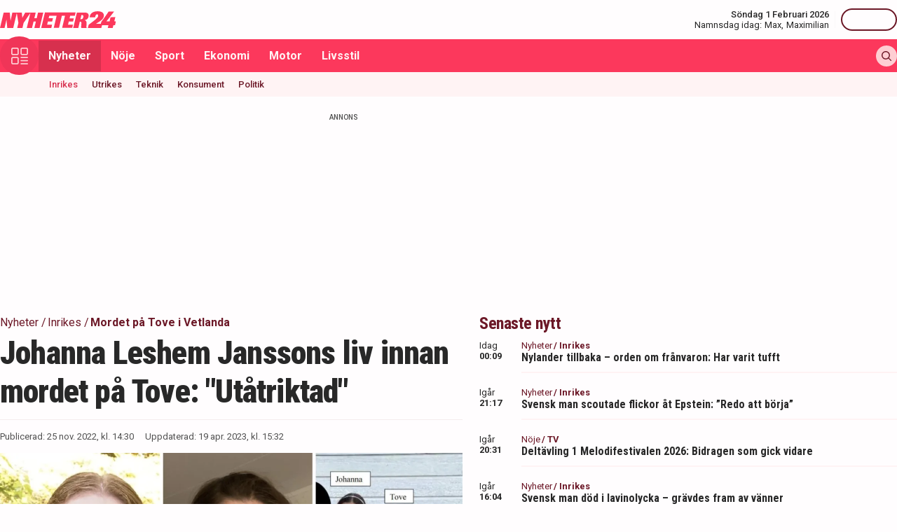

--- FILE ---
content_type: text/html; charset=utf-8
request_url: https://nyheter24.se/nyheter/inrikes/1105228-20-aringens-perfekta-liv-innan-mordanklagelserna-utatriktad
body_size: 29153
content:
<!DOCTYPE html><html lang="sv"><head><script>(function(w,i,g){w[g]=w[g]||[];if(typeof w[g].push=='function')w[g].push(i)})
(window,'GTM-MNB5DK7','google_tags_first_party');</script><script>(function(w,d,s,l){w[l]=w[l]||[];(function(){w[l].push(arguments);})('set', 'developer_id.dYzg1YT', true);
		w[l].push({'gtm.start':new Date().getTime(),event:'gtm.js'});var f=d.getElementsByTagName(s)[0],
		j=d.createElement(s);j.async=true;j.src='/n24metrics/';
		f.parentNode.insertBefore(j,f);
		})(window,document,'script','dataLayer');</script><meta charSet="utf-8"/><meta name="viewport" content="width=device-width, initial-scale=1, minimum-scale=1, maximum-scale=5, user-scalable=yes"/><link rel="preload" as="image" imageSrcSet="https://nyheter24.se/cdn-cgi/image/width=640,format=webp,quality=80/https://cdn01.nyheter24.se/6b63f8c204b004a302000007009c08dd04/2023/04/19/1982135/johanna-leshem-jansson-livet-innan-mordet-tove.png 640w, https://nyheter24.se/cdn-cgi/image/width=828,format=webp,quality=80/https://cdn01.nyheter24.se/6b63f8c204b004a302000007009c08dd04/2023/04/19/1982135/johanna-leshem-jansson-livet-innan-mordet-tove.png 828w, https://nyheter24.se/cdn-cgi/image/width=1080,format=webp,quality=80/https://cdn01.nyheter24.se/6b63f8c204b004a302000007009c08dd04/2023/04/19/1982135/johanna-leshem-jansson-livet-innan-mordet-tove.png 1080w, https://nyheter24.se/cdn-cgi/image/width=1200,format=webp,quality=80/https://cdn01.nyheter24.se/6b63f8c204b004a302000007009c08dd04/2023/04/19/1982135/johanna-leshem-jansson-livet-innan-mordet-tove.png 1200w" imageSizes="(max-width: 640px) 100vw, (max-width: 1024px) 100vw, 100vw" fetchPriority="high"/><link rel="stylesheet" href="/_next/static/css/4c337600349a11ad.css" data-precedence="next"/><link rel="stylesheet" href="/_next/static/css/981f704a4d4ecf49.css" data-precedence="next"/><link rel="preload" as="script" fetchPriority="low" href="/_next/static/chunks/webpack-03519d2895076e44.js"/><script src="/_next/static/chunks/4bd1b696-c023c6e3521b1417.js" async=""></script><script src="/_next/static/chunks/255-2fe823c2b1ce4f82.js" async=""></script><script src="/_next/static/chunks/main-app-01c315f28e3eab6e.js" async=""></script><script src="/_next/static/chunks/619-ba102abea3e3d0e4.js" async=""></script><script src="/_next/static/chunks/356-c9fd67c43ca8b94d.js" async=""></script><script src="/_next/static/chunks/830-c8178863cd88279a.js" async=""></script><script src="/_next/static/chunks/500-9e7498cf377e31d0.js" async=""></script><script src="/_next/static/chunks/246-7df68572a3451c60.js" async=""></script><script src="/_next/static/chunks/895-d0916f9494eeddc2.js" async=""></script><script src="/_next/static/chunks/app/(web)/layout-c42471e71cff5b9e.js" async=""></script><script src="/_next/static/chunks/app/(web)/error-5705392494e30386.js" async=""></script><script src="/_next/static/chunks/422-ba8daca21651a6f2.js" async=""></script><script src="/_next/static/chunks/app/(web)/%5B%5B...slug%5D%5D/page-7c102e9c709c4742.js" async=""></script><link rel="preload" href="https://lwadm.com/lw/pbjs?pid=de12c85c-9f18-47ef-aa5a-9ba4428900ec" as="script"/><meta name="next-size-adjust" content=""/><link rel="dns-prefetch" href="//fonts.googleapis.com"/><link rel="dns-prefetch" href="//fonts.gstatic.com"/><link rel="dns-prefetch" href="//www.googletagmanager.com"/><link rel="dns-prefetch" href="//lwadm.com"/><link rel="dns-prefetch" href="//macro.adnami.io"/><link rel="dns-prefetch" href="//applets.ebxcdn.com"/><link rel="dns-prefetch" href="//cl-eu4.k5a.io"/><link rel="dns-prefetch" href="//content.viralize.tv"/><link rel="dns-prefetch" href="//api.viralize.tv"/><link rel="dns-prefetch" href="//www.gravatar.com"/><link rel="dns-prefetch" href="//cdn.pushalert.co"/><link rel="dns-prefetch" href="//www.facebook.com"/><link rel="dns-prefetch" href="//x.com"/><link rel="dns-prefetch" href="//news.nyheter24.se"/><link rel="dns-prefetch" href="//admin.nyheter24.se"/><link rel="dns-prefetch" href="//verity.lifeofsvea.se"/><link rel="dns-prefetch" href="//lifeofsvea.se"/><link rel="dns-prefetch" href="//svenskanamn.alltforforaldrar.se"/><meta name="theme-color" content="#ffffff"/><title>Johanna Leshem Janssons liv innan mordet på Tove: &quot;Utåtriktad&quot;</title><meta name="description" content="Johanna Leshem Jansson har dömts för mordet på Tove i Vetlanda. Läs här hur Johanna Leshem Jansson beskrev sitt liv innan mordet."/><meta name="robots" content="noarchive, max-video-preview:-1, max-image-preview:large, max-snippet:-1"/><meta name="msvalidate.01" content="D2FCE58859029D47131359945DDE0B0B"/><meta name="fb:pages" content="112920858743936"/><meta name="article:publisher" content="https://www.facebook.com/nyheter24"/><meta name="mrf:tags" content="contentType:article"/><meta name="article:subsection" content="Inrikes"/><link rel="canonical" href="https://nyheter24.se/nyheter/inrikes/1105228-20-aringens-perfekta-liv-innan-mordanklagelserna-utatriktad"/><link rel="alternate" type="application/rss+xml" title="Nyheter24: Inrikes" href="https://rss.nyheter24.se/nyheter/inrikes/1105228-20-aringens-perfekta-liv-innan-mordanklagelserna-utatriktad"/><link rel="alternate" type="application/rss+xml" title="Nyheter24: Johanna Leshem Janssons liv innan mordet på Tove: &quot;Utåtriktad&quot;" href="https://rss.nyheter24.se/nyheter/inrikes/1105228-20-aringens-perfekta-liv-innan-mordanklagelserna-utatriktad"/><meta name="apple-itunes-app" content="app-id=501678398"/><meta property="fb:app_id" content="257102857732918"/><meta name="google-site-verification" content="1kQ90AuGxGWtitCY0REJyw-oFlhiGN-nhyrZr2Bb0zU"/><meta property="og:title" content="Johanna Leshem Janssons liv innan mordet på Tove: &quot;Utåtriktad&quot;"/><meta property="og:description" content="En hästtjej som varit engagerad i kyrkan och har lätt för att få kompisar. 
Så beskriver Johanna Leshem Jansson, som dömts för mordet på Tove i Vetlanda, sig själv. Nyheter24 har tagit del av den lilla psykiatriska undersökning som 20-åringen genomgått."/><meta property="og:url" content="https://nyheter24.se/nyheter/inrikes/1105228-20-aringens-perfekta-liv-innan-mordanklagelserna-utatriktad"/><meta property="og:image" content="https://cdn01.nyheter24.se/6b63f8c204b004a302000007009c08dd04/2023/04/19/1982135/johanna-leshem-jansson-livet-innan-mordet-tove.png"/><meta property="og:image:width" content="1200"/><meta property="og:image:height" content="675"/><meta property="og:type" content="article"/><meta property="article:published_time" content="2022-11-25T13:30:49.000Z"/><meta property="article:author" content="Alma Yttergren"/><meta property="article:section" content="Nyheter"/><meta property="article:tag" content="Mordet på Tove i Vetlanda"/><meta property="article:tag" content="Johanna Leshem Jansson"/><meta property="article:tag" content="Maja Hellman"/><meta name="twitter:card" content="summary_large_image"/><meta name="twitter:title" content="Johanna Leshem Janssons liv innan mordet på Tove: &quot;Utåtriktad&quot;"/><meta name="twitter:description" content="En hästtjej som varit engagerad i kyrkan och har lätt för att få kompisar. 
Så beskriver Johanna Leshem Jansson, som dömts för mordet på Tove i Vetlanda, sig själv. Nyheter24 har tagit del av den lilla psykiatriska undersökning som 20-åringen genomgått."/><meta name="twitter:image" content="https://cdn01.nyheter24.se/6b63f8c204b004a302000007009c08dd04/2023/04/19/1982135/johanna-leshem-jansson-livet-innan-mordet-tove.png"/><link rel="icon" href="/favicon.ico" type="image/x-icon" sizes="256x256"/><link rel="icon" href="/icon-xgl6v7.svg?24550c4bbb67fed8" type="image/svg+xml" sizes="any"/><link rel="apple-touch-icon" href="/apple-icon-xgl6v7.png?5856f537e80acdba" type="image/png" sizes="512x512"/><script>(self.__next_s=self.__next_s||[]).push(["https://lwadm.com/lw/pbjs?pid=de12c85c-9f18-47ef-aa5a-9ba4428900ec",{}])</script><script>(self.__next_s=self.__next_s||[]).push([0,{"async":true,"children":"var lwhb = lwhb || {cmd:[]};","id":"livewrapped"}])</script><script>(self.__next_s=self.__next_s||[]).push([0,{"async":true,"children":"window.googletag = window.googletag || { cmd: [] };","id":"gpt"}])</script><script>(self.__next_s=self.__next_s||[]).push([0,{"children":"\n                (function(){    window.__gpp_addFrame=function(e) {\n                        if(!window.frames[e]){\n                            if(document.body){\n                                var t=document.createElement(\"iframe\");\n                                t.style.cssText=\"display:none\";\n                                t.name=e;\n                                document.body.appendChild(t)}\n                            else{\n                                window.setTimeout(window.__gpp_addFrame,10,e)\n                            }\n                        }\n                    };\n                    window.__gpp_stub=function(){\n                        var e=arguments;\n                        __gpp.queue=__gpp.queue||[];\n                        __gpp.events=__gpp.events||[];\n                        if(!e.length||e.length==1&&e[0]==\"queue\"){return __gpp.queue}\n                        if(e.length==1&&e[0]==\"events\"){return __gpp.events}\n                        var t=e[0];\n                        var p=e.length>1?e[1]:null;\n                        var s=e.length>2?e[2]:null;\n                        if(t===\"ping\"){\n                            p({gppVersion:\"1.1\",cmpStatus:\"stub\",cmpDisplayStatus:\"hidden\",signalStatus:\"not ready\",supportedAPIs:[\"2:tcfeuv2\",\"5:tcfcav1\",\"6:uspv1\",\"7:usnat\",\"8:usca\",\"9:usva\",\"10:usco\",\"11:usut\",\"12:usct\"],cmpId:\"7\",sectionList:[],applicableSections:[],gppString:\"\",parsedSections:{}}, true)}\n                        else if(t===\"addEventListener\"){\n                            if(!(\"lastId\"in __gpp)){__gpp.lastId=0}__gpp.lastId++;\n                            var n=__gpp.lastId;__gpp.events.push({id:n,callback:p,parameter:s});\n                            p({eventName:\"listenerRegistered\",listenerId:n,data:true,pingData:{gppVersion:\"1.1\",cmpStatus:\"stub\",cmpDisplayStatus:\"hidden\",signalStatus:\"not ready\",supportedAPIs:[\"2:tcfeuv2\",\"5:tcfcav1\",\"6:uspv1\",\"7:usnat\",\"8:usca\",\"9:usva\",\"10:usco\",\"11:usut\",\"12:usct\"],cmpId:\"7\",sectionList:[],applicableSections:[],gppString:\"\",parsedSections:{}}},true)}\n                        else if(t===\"removeEventListener\"){\n                            var a=false;\n                            for(var i=0;i<__gpp.events.length;i++){\n                                if(__gpp.events[i].id==s){__gpp.events.splice(i,1);a=true;break}}\n                            p({eventName:\"listenerRemoved\",listenerId:s,data:a,pingData:{gppVersion:\"1.1\",cmpStatus:\"stub\",cmpDisplayStatus:\"hidden\",signalStatus:\"not ready\",supportedAPIs:[\"2:tcfeuv2\",\"5:tcfcav1\",\"6:uspv1\",\"7:usnat\",\"8:usca\",\"9:usva\",\"10:usco\",\"11:usut\",\"12:usct\"],cmpId:\"7\",sectionList:[],applicableSections:[],gppString:\"\",parsedSections:{}}},true)}\n                        else if(t===\"hasSection\"){p(false,true)}\n                        else if(t===\"getSection\"||t===\"getField\"){\n                            p(null,true)}else{__gpp.queue.push([].slice.apply(e))}};\n                    window.__gpp_msghandler=function(s){\n                        var n=typeof s.data===\"string\";\n                        try{var e=n?JSON.parse(s.data):s.data}catch(t){var e=null}\n                        if(typeof e===\"object\"&&e!==null&&\"__gppCall\"in e){\n                            var a=e.__gppCall;window.__gpp(a.command,function(e,t){\n                                var p={__gppReturn:{returnValue:e,success:t,callId:a.callId}};\n                                s.source.postMessage(n?JSON.stringify(p):p,\"*\")},\"parameter\"in a?a.parameter:null,\"version\"in a?a.version:\"1.1\")}};\n                    if(!(\"__gpp\"in window)||typeof window.__gpp!==\"function\"){\n                        window.__gpp=window.__gpp_stub;\n                        window.addEventListener(\"message\",window.__gpp_msghandler,false);\n                        window.__gpp_addFrame(\"__gppLocator\")}\n                })();\n              ","id":"lwhb-setup"}])</script><script src="/_next/static/chunks/polyfills-42372ed130431b0a.js" noModule=""></script></head><body class="__variable_0cb770 __variable_d3e4d6 bg-white text-black-500"><div hidden=""><!--$--><!--/$--></div><style>#nprogress{pointer-events:none}#nprogress .bar{background:#fc385c;position:fixed;z-index:1600;top: 0;left:0;width:100%;height:3px}#nprogress .peg{display:block;position:absolute;right:0;width:100px;height:100%;box-shadow:0 0 10px #fc385c,0 0 5px #fc385c;opacity:1;-webkit-transform:rotate(3deg) translate(0px,-4px);-ms-transform:rotate(3deg) translate(0px,-4px);transform:rotate(3deg) translate(0px,-4px)}#nprogress .spinner{display:block;position:fixed;z-index:1600;top: 15px;right:15px}#nprogress .spinner-icon{width:18px;height:18px;box-sizing:border-box;border:2px solid transparent;border-top-color:#fc385c;border-left-color:#fc385c;border-radius:50%;-webkit-animation:nprogress-spinner 400ms linear infinite;animation:nprogress-spinner 400ms linear infinite}.nprogress-custom-parent{overflow:hidden;position:relative}.nprogress-custom-parent #nprogress .bar,.nprogress-custom-parent #nprogress .spinner{position:absolute}@-webkit-keyframes nprogress-spinner{0%{-webkit-transform:rotate(0deg)}100%{-webkit-transform:rotate(360deg)}}@keyframes nprogress-spinner{0%{transform:rotate(0deg)}100%{transform:rotate(360deg)}}</style><div class="sticky top-0 z-20"><header class="bg-white"><div class="container h-14 px-2.5 lg:px-0 flex items-center justify-between"><div class="w-[100px] lg:hidden"></div><a href="/"><div class="relative w-[166px] h-[24px]"><img alt="Nyheter24" loading="lazy" decoding="async" data-nimg="fill" style="position:absolute;height:100%;width:100%;left:0;top:0;right:0;bottom:0;color:transparent" src="/images/logo_n24.svg"/></div></a><div class="hidden lg:flex items-center space-x-2"><div class="text-right"><div class="text-small-500">Söndag 1 Februari 2026</div><div class="space-x-1 flex justify-end"><a class="text-small-400 hover:underline" target="_blank" href="https://svenskanamn.alltforforaldrar.se/namnsdag">Namnsdag idag:</a><a class="text-small-400 hover:underline" target="_blank" href="https://svenskanamn.alltforforaldrar.se/visa/max">Max<!-- -->,</a><a class="text-small-400 hover:underline" target="_blank" href="https://svenskanamn.alltforforaldrar.se/visa/maximilian">Maximilian</a></div></div><div class="border-l h-6 mx-2" aria-hidden="true"></div><div class="flex items-center w-20 justify-end"><div class="button-small text-transparent w-20 h-8"></div></div></div><div class="w-[100px] flex space-x-2 lg:hidden justify-end"><div class="button-icon-medium"></div></div></div></header><nav class="bg-folly-500"><div class="container flex items-center pl-2.5 lg:pl-0"><button aria-label="Meny" class="my-[-16.5px] button-icon-large bg-folly-600 hover:bg-static-folly-700 text-static-folly-200 menu-button-optimized transition-optimized"><svg xmlns="http://www.w3.org/2000/svg" width="24" height="24" fill="none" viewBox="0 0 24 24"><g fill="currentColor" clip-path="url(#clip0_9_35)"><path d="M2.571 10.768h5.625a2.574 2.574 0 002.572-2.572V2.571A2.574 2.574 0 008.196 0H2.571A2.574 2.574 0 000 2.571v5.625a2.574 2.574 0 002.571 2.572zM1.714 2.57c0-.472.384-.857.857-.857h5.625c.473 0 .858.385.858.857v5.625a.858.858 0 01-.858.858H2.571a.858.858 0 01-.857-.858V2.571zM21.429 0h-5.625a2.574 2.574 0 00-2.572 2.571v5.625a2.574 2.574 0 002.572 2.572h5.625A2.574 2.574 0 0024 8.196V2.571A2.574 2.574 0 0021.429 0zm.857 8.196a.858.858 0 01-.857.858h-5.625a.858.858 0 01-.858-.858V2.571c0-.472.385-.857.857-.857h5.626c.473 0 .857.385.857.857v5.625zM2.571 24h5.625a2.574 2.574 0 002.572-2.571v-5.625a2.574 2.574 0 00-2.572-2.572H2.571A2.574 2.574 0 000 15.804v5.625A2.574 2.574 0 002.571 24zm-.857-8.196c0-.473.384-.857.857-.857h5.625c.473 0 .858.384.858.857v5.625a.858.858 0 01-.858.857H2.571a.858.858 0 01-.857-.857v-5.625zM23.143 22.286h-9.054a.857.857 0 100 1.714h9.054a.857.857 0 100-1.714zM23.143 13.232h-9.054a.857.857 0 100 1.715h9.054a.857.857 0 100-1.715zM23.143 17.759h-9.054a.857.857 0 100 1.714h9.054a.857.857 0 100-1.714z"></path></g><defs><clipPath id="clip0_9_35"><path fill="#fff" d="M0 0H24V24H0z"></path></clipPath></defs></svg></button><div class="flex-1 whitespace-nowrap overflow-x-auto no-scrollbar transition-opacity opacity-100"><a target="_self" class="text-body-700 inline-block py-2.5 px-3.5 hover:bg-folly-700 text-[#FFF4F5] hover-optimized transition-optimized bg-folly-700" href="/nyheter">Nyheter</a><a target="_self" class="text-body-700 inline-block py-2.5 px-3.5 hover:bg-folly-700 text-[#FFF4F5] hover-optimized transition-optimized" href="/noje">Nöje</a><a target="_self" class="text-body-700 inline-block py-2.5 px-3.5 hover:bg-folly-700 text-[#FFF4F5] hover-optimized transition-optimized" href="/sport">Sport</a><a target="_self" class="text-body-700 inline-block py-2.5 px-3.5 hover:bg-folly-700 text-[#FFF4F5] hover-optimized transition-optimized" href="/nyheter/ekonomi">Ekonomi</a><a target="_self" class="text-body-700 inline-block py-2.5 px-3.5 hover:bg-folly-700 text-[#FFF4F5] hover-optimized transition-optimized" href="/nyheter/motor">Motor</a><a target="_self" class="text-body-700 inline-block py-2.5 px-3.5 hover:bg-folly-700 text-[#FFF4F5] hover-optimized transition-optimized" href="/livsstil">Livsstil</a></div><div class="space-x-2 hidden lg:flex items-center"><form class="h-full"><input placeholder="Sök på Nyheter24.se" class="bg-static-white px-2 mt-2 py-1 text-body-300 text-folly-950 placeholder:text-folly-950 rounded-lg search-input-optimized transition-optimized opacity-0 w-0" value=""/></form><button aria-label="Sök" class="button-icon-small p-2"><svg xmlns="http://www.w3.org/2000/svg" width="20" height="20" fill="none" viewBox="0 0 20 20"><path fill="currentColor" fill-rule="evenodd" d="M13.762 15.176a8.5 8.5 0 111.414-1.414l4.531 4.53a1 1 0 01-1.414 1.415l-4.531-4.531zM15 8.5a6.5 6.5 0 11-13 0 6.5 6.5 0 0113 0z" clip-rule="evenodd"></path></svg></button></div></div></nav></div><nav class="bg-folly-50"><div class="container pl-2.5 lg:pl-[60px]"><div class="whitespace-nowrap overflow-x-auto no-scrollbar"><a target="_self" class="inline-block p-2.5 text-small-500 hover:text-folly-700 text-folly-700" href="/nyheter/inrikes">Inrikes</a><a target="_self" class="inline-block p-2.5 text-small-500 hover:text-folly-700 text-folly-950" href="/nyheter/utrikes">Utrikes</a><a target="_self" class="inline-block p-2.5 text-small-500 hover:text-folly-700 text-folly-950" href="/nyheter/teknik">Teknik</a><a target="_self" class="inline-block p-2.5 text-small-500 hover:text-folly-700 text-folly-950" href="/nyheter/konsument">Konsument</a><a target="_self" class="inline-block p-2.5 text-small-500 hover:text-folly-700 text-folly-950" href="/nyheter/politik">Politik</a></div></div></nav><div><div class="flex justify-center" style="min-height:auto"><div id="nyheter24_desktop-rm__R_4ilubqeivb_"></div></div></div><div><script type="application/ld+json">
[
    {
    "@context": "https://schema.org",
    "@type": "BreadcrumbList",
    "itemListElement": [
                        {
            "@type": "ListItem",
            "position": 1,
            "name": "Nyheter",
                        
            "item": "https://nyheter24.se/nyheter/"
        
                    }
                ,
                    {
            "@type": "ListItem",
            "position": 2,
            "name": "Inrikes",
                        
            "item": "https://nyheter24.se/nyheter/inrikes/"
        
                    }
                ,
                    {
            "@type": "ListItem",
            "position": 3,
            "name": "Mordet på Tove i Vetlanda",
                        
            "item": "https://nyheter24.se/etikett/mordet-pa-tove-i-vetlanda"
        
                    }
            ]
},
    
{
    "@context": "https://schema.org",
    "@type": "NewsArticle",
        "mainEntityOfPage": "https://nyheter24.se/nyheter/inrikes/1105228-20-aringens-perfekta-liv-innan-mordanklagelserna-utatriktad",
        "headline": "Johanna Leshem Janssons liv innan mordet på Tove: 'Utåtriktad'",
    "datePublished": "2022-11-25T14:30:49+01:00",
    "dateModified": "2023-04-19T15:32:29+02:00",
    "description": "Johanna Leshem Jansson har dömts för mordet på Tove i Vetlanda. Läs här hur Johanna Leshem Jansson beskrev sitt liv innan mordet.",
    "wordCount":171,
    "articleSection":"Inrikes",
    "keywords":"Mordet på Tove i Vetlanda, Johanna Leshem Jansson, Maja Hellman",
    "isAccessibleForFree": true,
            "author":         {
        "@context":"https://schema.org",
        "@type": "Person",
        "name": "Alma Yttergren",
        "url": "https://nyheter24.se/profil/alma.yttergren",
        "email": "alma.yttergren@nyheter24.se",
        "description":"Alma Yttergren f\u00f6ddes 1983 i Stockholm. Tidigare sportjournalist som numera jobbar som nyhetsreporter. Skriver mest inrikes, men ocks\u00e5 lite privatekonomi och en och annan sportnyhet. Har studerat journalistik p\u00e5 S\u00f6dert\u00f6rns H\u00f6gskola och historia p\u00e5 H\u00f6gskolan p\u00e5 Gotland.",
        "jobTitle": "Reporter",
        "worksFor": {
            "@type": "Organization",
            "name": "Nyheter24"
        }
    }
,
        "publisher": {
    "@type": "NewsMediaOrganization",
        "foundingDate":"2008-09-30",
        "name": "Nyheter24",
    "url": "https://nyheter24.se",
    "logo": {
        "@type": "ImageObject",
        "@context":"https://schema.org",
        "url": "https://static.nyheter24.se/gfx/n24_aligned_red_logo.svg",
        "width": 980,
        "height": 131.1    }
        ,
    "sameAs":[
        "https://sv.wikipedia.org/wiki/Nyheter24",
        "https://www.youtube.com/c/nyheter24",
        "https://www.facebook.com/nyheter24",
        "https://twitter.com/Nyheter24",
        "https://www.instagram.com/nyheter24",
        "https://www.tiktok.com/@nyheter24"
    ],
    "publishingPrinciples":"https://nyheter24.se/om/1201172-nyheter24-policy#publishingPrinciples",
    "ethicsPolicy":"https://nyheter24.se/om/1201172-nyheter24-policy#ethicsPolicy",
    "masthead":"https://nyheter24.se/om/om-nyheter24/",
    "diversityPolicy":"https://nyheter24.se/om/1201172-nyheter24-policy#diversityPolicy",
    "correctionsPolicy":"https://nyheter24.se/om/1201172-nyheter24-policy#correctionsPolicy",
    "unnamedSourcesPolicy":"https://nyheter24.se/om/1201172-nyheter24-policy#unnamedSourcesPolicy",
    "missionCoveragePrioritiesPolicy":"https://nyheter24.se/om/om-nyheter24/"
    },
    "image": {
    "@type": "ImageObject",
    "url": "https://cdn01.nyheter24.se/6b63f8c204b004a302000007009c08dd04/2023/04/19/1982135/johanna-leshem-jansson-livet-innan-mordet-tove.png",
    "width": 1200,
    "height": 675
}

    }]
</script></div><div class="container pt-2.5 lg:pt-6"><div class="grid gap-6 grid-cols-1 lg:grid-cols-[980px]"><div><div class="mb-5 lg:mb-6"><div><div class="text-[10px] text-black-450 font-medium leading-120 text-center uppercase">Annons</div><div class="flex justify-center" style="min-height:250px"><div id="nyheter24_desktop-panorama-0__R_2qmlubqeivb_"></div></div></div></div></div></div><div class="grid gap-6 grid-cols-1 lg:grid-cols-[660px_auto] widescreen:grid-cols-[660px_300px_300px] [&amp;&gt;*:nth-child(2)]:hidden [&amp;&gt;*:nth-child(3)]:hidden lg:[&amp;&gt;*:nth-child(2)]:block widescreen:[&amp;&gt;*:nth-child(3)]:block"><div><div class="mb-5 lg:mb-6"><div><div style="height:1px;width:1px"></div><div class="px-2.5 lg:px-0 pb-5 lg:pb-4"><div class="mb-1"><div class="flex text-folly-950 space-x-0.5 flex-wrap"><a class="text-body-400" href="/nyheter"><span class="hover:underline">Nyheter</span> <!-- -->/</a><a class="text-body-400" href="/nyheter/inrikes"><span class="hover:underline">Inrikes</span> <!-- -->/</a><a class="text-body-700" href="/etikett/mordet-pa-tove-i-vetlanda"><span class="hover:underline">Mordet på Tove i Vetlanda</span> </a></div></div><h1 class="text-headline-h1 lg:text-[46px] mb-3">Johanna Leshem Janssons liv innan mordet på Tove: &quot;Utåtriktad&quot;</h1><div class="border-t border-gray-500 pt-4"><div class="flex flex-col lg:flex-row text-small-400 text-black-450 space-y-1.5 lg:space-y-0 lg:space-x-4"><div>Publicerad: <!-- -->25 nov. 2022, kl. 14:30</div><div>Uppdaterad: <!-- -->19 apr. 2023, kl. 15:32</div></div></div></div><div class="space-y-5 lg:space-y-4"><figure><div class="aspect-w-16 aspect-h-9"><img alt="20-åringen har nu dömts för mordet." fetchPriority="high" loading="eager" decoding="async" data-nimg="fill" class="object-cover" style="position:absolute;height:100%;width:100%;left:0;top:0;right:0;bottom:0;color:transparent" sizes="(max-width: 640px) 100vw, (max-width: 1024px) 100vw, 100vw" srcSet="https://nyheter24.se/cdn-cgi/image/width=640,format=webp,quality=80/https://cdn01.nyheter24.se/6b63f8c204b004a302000007009c08dd04/2023/04/19/1982135/johanna-leshem-jansson-livet-innan-mordet-tove.png 640w, https://nyheter24.se/cdn-cgi/image/width=828,format=webp,quality=80/https://cdn01.nyheter24.se/6b63f8c204b004a302000007009c08dd04/2023/04/19/1982135/johanna-leshem-jansson-livet-innan-mordet-tove.png 828w, https://nyheter24.se/cdn-cgi/image/width=1080,format=webp,quality=80/https://cdn01.nyheter24.se/6b63f8c204b004a302000007009c08dd04/2023/04/19/1982135/johanna-leshem-jansson-livet-innan-mordet-tove.png 1080w, https://nyheter24.se/cdn-cgi/image/width=1200,format=webp,quality=80/https://cdn01.nyheter24.se/6b63f8c204b004a302000007009c08dd04/2023/04/19/1982135/johanna-leshem-jansson-livet-innan-mordet-tove.png 1200w" src="https://nyheter24.se/cdn-cgi/image/width=1200,format=webp,quality=80/https://cdn01.nyheter24.se/6b63f8c204b004a302000007009c08dd04/2023/04/19/1982135/johanna-leshem-jansson-livet-innan-mordet-tove.png"/></div><figcaption class="figcaption">20-åringen har nu dömts för mordet.<!-- --> <!-- -->Foto: Polisen och Privat</figcaption></figure><p id="video-jump-link" class="text-preamble lg:text-preamble-desktop px-2.5 lg:px-0">En hästtjej som varit engagerad i kyrkan och har lätt för att få kompisar. <br />
Så beskriver Johanna Leshem Jansson, som dömts för mordet på Tove i Vetlanda, sig själv. Nyheter24 har tagit del av den lilla psykiatriska undersökning som 20-åringen genomgått.</p><div class="mx-2.5 lg:mx-0 border-y border-gray-500 pb-4"><div class="flex flex-wrap"><a class="group flex space-x-2.5 items-center mr-4 mt-4" href="/profil/alma.yttergren"><div class="relative w-[30px] h-[30px]"><img alt="Alma Yttergren" loading="lazy" decoding="async" data-nimg="fill" class="object-cover rounded-full group-hover:opacity-75" style="position:absolute;height:100%;width:100%;left:0;top:0;right:0;bottom:0;color:transparent" sizes="(max-width: 640px) 15vw, (max-width: 1024px) 15vw, 15vw" srcSet="https://nyheter24.se/cdn-cgi/image/width=96,format=webp,quality=75/https://cdn01.nyheter24.se/838b1743024b004b00/profile/avatars/107176_1715607753.jpg 96w, https://nyheter24.se/cdn-cgi/image/width=128,format=webp,quality=75/https://cdn01.nyheter24.se/838b1743024b004b00/profile/avatars/107176_1715607753.jpg 128w, https://nyheter24.se/cdn-cgi/image/width=256,format=webp,quality=75/https://cdn01.nyheter24.se/838b1743024b004b00/profile/avatars/107176_1715607753.jpg 256w, https://nyheter24.se/cdn-cgi/image/width=384,format=webp,quality=75/https://cdn01.nyheter24.se/838b1743024b004b00/profile/avatars/107176_1715607753.jpg 384w, https://nyheter24.se/cdn-cgi/image/width=640,format=webp,quality=75/https://cdn01.nyheter24.se/838b1743024b004b00/profile/avatars/107176_1715607753.jpg 640w, https://nyheter24.se/cdn-cgi/image/width=828,format=webp,quality=75/https://cdn01.nyheter24.se/838b1743024b004b00/profile/avatars/107176_1715607753.jpg 828w, https://nyheter24.se/cdn-cgi/image/width=1080,format=webp,quality=75/https://cdn01.nyheter24.se/838b1743024b004b00/profile/avatars/107176_1715607753.jpg 1080w, https://nyheter24.se/cdn-cgi/image/width=1200,format=webp,quality=75/https://cdn01.nyheter24.se/838b1743024b004b00/profile/avatars/107176_1715607753.jpg 1200w" src="https://nyheter24.se/cdn-cgi/image/width=1200,format=webp,quality=75/https://cdn01.nyheter24.se/838b1743024b004b00/profile/avatars/107176_1715607753.jpg"/></div><div class="flex flex-wrap space-x-0.5 flex-1 group-hover:underline"><div class="text-small-700">Alma Yttergren<!-- -->,</div><div class="text-small-400">Reporter</div></div></a></div></div><div class="px-2.5 lg:px-0 min-h-[256px] lg:min-h-[518px]"><div class="min-h-[200px] lg:min-h-[371px]"></div></div><div class="mt-4"><div class="bg-folly-50 text-body-700 lg:text-center mb-5 p-4 font-normal leading-[150%]">Läs mer från Nyheter24 - vårt nyhetsbrev är kostnadsfritt<a href="#" class="text-white cursor-pointer text-sm leading-5 px-2 py-1 text-center lg:ml-3 block mt-2 lg:mt-0 lg:inline-block bg-folly-500 rounded font-bold w-[114px] lg:w-auto lg:leading-normal">Prenumerera</a></div></div><div class="border-y border-gray-500 py-5 mx-2.5 lg:mx-0"><div class="flex space-x-2"><a aria-label="Se kommentarer" class="w-[44px] h-[44px] flex-center bg-folly-950 rounded-full text-static-white" href="#comments-1105228"><svg xmlns="http://www.w3.org/2000/svg" fill="none" viewBox="0 0 24 24" stroke-width="1.5" stroke="currentColor" class="size-6"><path stroke-linecap="round" stroke-linejoin="round" d="M7.5 8.25h9m-9 3H12m-9.75 1.51c0 1.6 1.123 2.994 2.707 3.227 1.129.166 2.27.293 3.423.379.35.026.67.21.865.501L12 21l2.755-4.133a1.14 1.14 0 0 1 .865-.501 48.172 48.172 0 0 0 3.423-.379c1.584-.233 2.707-1.626 2.707-3.228V6.741c0-1.602-1.123-2.995-2.707-3.228A48.394 48.394 0 0 0 12 3c-2.392 0-4.744.175-7.043.513C3.373 3.746 2.25 5.14 2.25 6.741v6.018Z"></path></svg></a><a aria-label="Dela på X" rel="noopener noreferrer" target="_blank" class="w-[44px] h-[44px] flex-center bg-black-800 rounded-full text-static-white" href="http://x.com/intent/tweet?text=Johanna Leshem Janssons liv innan mordet på Tove: &quot;Utåtriktad&quot;&amp;url=https%3A%2F%2Fnyheter24.se%2Fnyheter%2Finrikes%2F1105228-20-aringens-perfekta-liv-innan-mordanklagelserna-utatriktad"><svg xmlns="http://www.w3.org/2000/svg" viewBox="0 0 512 512" fill="currentColor" class="w-[16px] h-[16px]"><path d="M389.2 48h70.6L305.6 224.2 487 464H345L233.7 318.6 106.5 464H35.8l164.9-188.5L26.8 48h145.6l100.5 132.9zm-24.8 373.8h39.1L151.1 88h-42z"></path></svg></a><a aria-label="Dela på Facebook" rel="noopener noreferrer" target="_blank" class="w-[44px] h-[44px] flex-center bg-[#0866FF] rounded-full text-static-white" href="http://www.facebook.com/sharer.php?u=https%3A%2F%2Fnyheter24.se%2Fnyheter%2Finrikes%2F1105228-20-aringens-perfekta-liv-innan-mordanklagelserna-utatriktad"><svg xmlns="http://www.w3.org/2000/svg" width="16" height="16" fill="none" viewBox="0 0 16 16" class="w-[16px] h-[16px]"><g clip-path="url(#clip0_608_1805)"><path fill="currentColor" d="M16 8a8 8 0 1 0-9.932 7.765v-5.32h-1.65V8h1.65V6.947c0-2.723 1.232-3.985 3.905-3.985.507 0 1.382.1 1.74.198v2.216c-.19-.02-.518-.03-.925-.03-1.312 0-1.818.498-1.818 1.79V8h2.613l-.45 2.445H8.97v5.496A8 8 0 0 0 16 8"></path></g><defs><clipPath id="clip0_608_1805"><path fill="#fff" d="M0 0h16v16H0z"></path></clipPath></defs></svg></a><button aria-label="Kopiera länk till urklipp" class="flex items-center bg-folly-500 rounded-full text-static-white px-4 py-2.5 space-x-2.5 font-medium"><svg xmlns="http://www.w3.org/2000/svg" width="16" height="16" fill="none" viewBox="0 0 16 16" class="w-[16px] h-[16px]"><g fill="currentColor" clip-path="url(#clip0_608_1812)"><path d="m8.612 11.06-2.448 2.448a2.6 2.6 0 0 1-3.672 0 2.58 2.58 0 0 1-.76-1.836c0-.693.27-1.345.76-1.836L4.94 7.388a.866.866 0 0 0-1.224-1.224L1.268 8.612h-.001A4.3 4.3 0 0 0 0 11.673a4.3 4.3 0 0 0 1.268 3.06 4.31 4.31 0 0 0 3.06 1.266 4.31 4.31 0 0 0 3.06-1.266l2.448-2.448a.866.866 0 0 0-1.224-1.224M16 4.328a4.3 4.3 0 0 0-1.268-3.06 4.333 4.333 0 0 0-6.12 0L6.164 3.716A.866.866 0 1 0 7.388 4.94l2.448-2.448a2.6 2.6 0 0 1 3.672 0c.49.49.76 1.142.76 1.836a2.58 2.58 0 0 1-.76 1.836L11.06 8.612a.865.865 0 1 0 1.224 1.224l2.448-2.448A4.3 4.3 0 0 0 16 4.327"></path><path d="M4.94 11.06a.863.863 0 0 0 1.224 0l4.896-4.896A.865.865 0 1 0 9.836 4.94L4.94 9.836a.866.866 0 0 0 0 1.224"></path></g><defs><clipPath id="clip0_608_1812"><path fill="#fff" d="M0 0h16v16H0z"></path></clipPath></defs></svg><span>Länk</span></button></div><div class="border-b0 border-gray-500 mt-4 mx-2.5 lg:mx-0"><div class="flex flex-wrap tags-content"><h3 class="text-folly-950 mr-2 font-semibold">Ämne<!-- -->n<!-- -->:</h3><a class="mr-2" href="/etikett/mordet-pa-tove-i-vetlanda">Mordet på Tove i Vetlanda<!-- -->, </a><a class="mr-2" href="/etikett/johanna-leshem-jansson">Johanna Leshem Jansson<!-- -->, </a><a class="mr-2" href="/etikett/maja-hellman">Maja Hellman</a></div></div></div><div class="article-content relative"><div class="content px-2.5 lg:px-0"><p><strong>Johanna Leshem Jansson</strong>, 20, och <strong>Maja Hellman</strong>, 18, har d&#xf6;mts f&#xf6;r mordet p&#xe5; Tove i Vetlanda.</p></div><div class="content px-2.5 lg:px-0"><p>De b&#xe5;da har genomg&#xe5;tt en liten psykiatrisk unders&#xf6;kning, en s&#xe5; kallad paragraf 7-unders&#xf6;kning, som visar att ingen av dem lider av en allvarlig psykisk st&#xf6;rning.&#xa0;</p></div><div class="mb-4 lg:mb-5 px-2.5 mx-2.5 lg:mx-0 rounded-full lg:px-0 border-solid border-black-400 bg-folly-50 border-2 leading-[36px] "><a target="_blank" class="block w-full text-center" id="google-subscribe-link" href="https://profile.google.com/cp/CgwvZy8xMWR5anlzejM"><span class="text-[14px] leading-[22px] font-semibold"><img alt="Google Subscribe" loading="lazy" width="14" height="14" decoding="async" data-nimg="1" class="m-0 mr-2 inline-block mt-[-3px]" style="color:transparent" src="/images/google.svg"/>Klicka här för att följa oss på Google</span></a></div><div class="content px-2.5 lg:px-0"><p>I unders&#xf6;kningen, som <strong>Nyheter24</strong>&#xa0;tagit del av, beskriver Maja Hellman sin uppv&#xe4;xt som trygg, &#xe4;ven om hon varit i kontakt med barn- och ungdomspsykiatrin.&#xa0;</p></div><div class="content px-2.5 lg:px-0"><p><a href="https://nyheter24.se/nyheter/inrikes/1104248-18-aringen-misstanks-for-mordet-pa-tove-nedsatt-livslust-och-dalig-somn" target="_blank">H&#xe4;r kan du l&#xe4;sa om Maja Hellmans tid i h&#xe4;ktet efter mordet p&#xe5; Tove i Vetlanda.</a></p></div><div class="content px-2.5 lg:px-0"><h2>S&#xe5; levde Johanna Leshem Janssons innan mordet p&#xe5; Tove</h2></div><div class="content px-2.5 lg:px-0"><p>&#xc4;ven Johanna Leshem Jansson beskriver sin uppv&#xe4;xt p&#xe5; ett positivt s&#xe4;tt, eller f&#xf6;r att anv&#xe4;nda hennes egna ord: &quot;Mycket bra&quot;. Enligt unders&#xf6;kningen har hon en god relation med familj och l&#xe4;rare, och har l&#xe4;tt f&#xf6;r att f&#xe5; v&#xe4;nner.&#xa0;</p></div><div class="content px-2.5 lg:px-0"><p>Under uppv&#xe4;xten har Johanna Leshem Jansson ridit mycket, spelat piano och varit engagerad i Svenska kyrkan. Hon beskriver sig sj&#xe4;lv som social och ut&#xe5;triktad, och ber&#xe4;ttar att hon hade bra betyg i skolan.&#xa0;</p></div><div class="content px-2.5 lg:px-0"><p><a href="https://nyheter24.se/nyheter/inrikes/1104404-mordmisstankta-20-aringen-om-kvallen-tove-forsvann-hon-slog-mig" target="_blank">L&#xe4;s alla nyheter om mordet p&#xe5; Tove i Vetlanda h&#xe4;r.</a><br></p></div></div><div class="px-2.5 lg:px-0"><div><h3 class="text-headline-h3 text-folly-950 mb-2.5 scroll-mt-28 lg:scroll-mt-36">Kommentarer</h3><div class="space-y-4"><div class="bg-gray-200 rounded-lg p-5 h-24 animate-pulse" style="height:6.35rem"></div></div></div></div><div class="pl-2.5 lg:pl-0"><div><h3 class="text-folly-950 text-headline-h3 mb-2.5">Läs vidare</h3><div class="relative overflow-hidden"><div class="overflow-x-auto no-scrollbar snap-x snap-mandatory [&amp;&gt;*]:snap-start flex [&amp;&gt;*]:shrink-0 [&amp;&gt;*]:mr-2.5 [&amp;&gt;*]:w-2/5 md:[&amp;&gt;*]:w-1/3 lg:[&amp;&gt;*]:w-1/4"><a class="relative group rounded-sm overflow-hidden bg-folly-50" href="/nyheter/inrikes/1455619-svensk-man-dod-i-thailand-blev-pakord-i-phuket"><div class="aspect-w-16 aspect-h-9"><img alt="" loading="lazy" decoding="async" data-nimg="fill" class="object-cover group-hover:opacity-75" style="position:absolute;height:100%;width:100%;left:0;top:0;right:0;bottom:0;color:transparent" sizes="(max-width: 640px) 33vw, (max-width: 1024px) 33vw, 33vw" srcSet="https://nyheter24.se/cdn-cgi/image/width=256,format=webp,quality=75/https://cdn01.nyheter24.se/ca33d32604b004a30200000000b004a302/2026/01/27/2328015/svensk-man-pakord-thailand.jpg 256w, https://nyheter24.se/cdn-cgi/image/width=384,format=webp,quality=75/https://cdn01.nyheter24.se/ca33d32604b004a30200000000b004a302/2026/01/27/2328015/svensk-man-pakord-thailand.jpg 384w, https://nyheter24.se/cdn-cgi/image/width=640,format=webp,quality=75/https://cdn01.nyheter24.se/ca33d32604b004a30200000000b004a302/2026/01/27/2328015/svensk-man-pakord-thailand.jpg 640w, https://nyheter24.se/cdn-cgi/image/width=828,format=webp,quality=75/https://cdn01.nyheter24.se/ca33d32604b004a30200000000b004a302/2026/01/27/2328015/svensk-man-pakord-thailand.jpg 828w, https://nyheter24.se/cdn-cgi/image/width=1080,format=webp,quality=75/https://cdn01.nyheter24.se/ca33d32604b004a30200000000b004a302/2026/01/27/2328015/svensk-man-pakord-thailand.jpg 1080w, https://nyheter24.se/cdn-cgi/image/width=1200,format=webp,quality=75/https://cdn01.nyheter24.se/ca33d32604b004a30200000000b004a302/2026/01/27/2328015/svensk-man-pakord-thailand.jpg 1200w" src="https://nyheter24.se/cdn-cgi/image/width=1200,format=webp,quality=75/https://cdn01.nyheter24.se/ca33d32604b004a30200000000b004a302/2026/01/27/2328015/svensk-man-pakord-thailand.jpg"/></div><div class="p-2.5"><div class="flex text-folly-950 space-x-0.5"><div class="text-small-400">Nyheter<!-- --> /</div><div class="text-small-700">Inrikes</div></div><h4 class="text-headline-h4 group-hover:underline">Svensk man död – blev påkörd i Phuket</h4></div></a><a class="relative group rounded-sm overflow-hidden bg-folly-50" href="/nyheter/inrikes/1455615-soderhamn-polisen-rapporterar-om-arbetsplatsolycka"><div class="aspect-w-16 aspect-h-9"><img alt="" loading="lazy" decoding="async" data-nimg="fill" class="object-cover group-hover:opacity-75" style="position:absolute;height:100%;width:100%;left:0;top:0;right:0;bottom:0;color:transparent" sizes="(max-width: 640px) 33vw, (max-width: 1024px) 33vw, 33vw" srcSet="https://nyheter24.se/cdn-cgi/image/width=256,format=webp,quality=75/https://cdn01.nyheter24.se/979808c504b004a30200000000b004a302/2026/01/27/2328001/allvarlig-arbetsolycka-arbete-person-sjukhus.jpg 256w, https://nyheter24.se/cdn-cgi/image/width=384,format=webp,quality=75/https://cdn01.nyheter24.se/979808c504b004a30200000000b004a302/2026/01/27/2328001/allvarlig-arbetsolycka-arbete-person-sjukhus.jpg 384w, https://nyheter24.se/cdn-cgi/image/width=640,format=webp,quality=75/https://cdn01.nyheter24.se/979808c504b004a30200000000b004a302/2026/01/27/2328001/allvarlig-arbetsolycka-arbete-person-sjukhus.jpg 640w, https://nyheter24.se/cdn-cgi/image/width=828,format=webp,quality=75/https://cdn01.nyheter24.se/979808c504b004a30200000000b004a302/2026/01/27/2328001/allvarlig-arbetsolycka-arbete-person-sjukhus.jpg 828w, https://nyheter24.se/cdn-cgi/image/width=1080,format=webp,quality=75/https://cdn01.nyheter24.se/979808c504b004a30200000000b004a302/2026/01/27/2328001/allvarlig-arbetsolycka-arbete-person-sjukhus.jpg 1080w, https://nyheter24.se/cdn-cgi/image/width=1200,format=webp,quality=75/https://cdn01.nyheter24.se/979808c504b004a30200000000b004a302/2026/01/27/2328001/allvarlig-arbetsolycka-arbete-person-sjukhus.jpg 1200w" src="https://nyheter24.se/cdn-cgi/image/width=1200,format=webp,quality=75/https://cdn01.nyheter24.se/979808c504b004a30200000000b004a302/2026/01/27/2328001/allvarlig-arbetsolycka-arbete-person-sjukhus.jpg"/></div><div class="p-2.5"><div class="flex text-folly-950 space-x-0.5"><div class="text-small-400">Nyheter<!-- --> /</div><div class="text-small-700">Inrikes</div></div><h4 class="text-headline-h4 group-hover:underline">Två män döda i allvarlig arbetsplatsolycka</h4></div></a><a class="relative group rounded-sm overflow-hidden bg-folly-50" href="/nyheter/inrikes/1456441-pojke-hittad-dod-pa-sis-hem-i-kalix-handelsen-ska-utredas"><div class="aspect-w-16 aspect-h-9"><img alt="" loading="lazy" decoding="async" data-nimg="fill" class="object-cover group-hover:opacity-75" style="position:absolute;height:100%;width:100%;left:0;top:0;right:0;bottom:0;color:transparent" sizes="(max-width: 640px) 33vw, (max-width: 1024px) 33vw, 33vw" srcSet="https://nyheter24.se/cdn-cgi/image/width=256,format=webp,quality=75/https://cdn01.nyheter24.se/7b0f3b6c04b004a30200000000b004a302/2026/01/30/2329188/sis.jpg 256w, https://nyheter24.se/cdn-cgi/image/width=384,format=webp,quality=75/https://cdn01.nyheter24.se/7b0f3b6c04b004a30200000000b004a302/2026/01/30/2329188/sis.jpg 384w, https://nyheter24.se/cdn-cgi/image/width=640,format=webp,quality=75/https://cdn01.nyheter24.se/7b0f3b6c04b004a30200000000b004a302/2026/01/30/2329188/sis.jpg 640w, https://nyheter24.se/cdn-cgi/image/width=828,format=webp,quality=75/https://cdn01.nyheter24.se/7b0f3b6c04b004a30200000000b004a302/2026/01/30/2329188/sis.jpg 828w, https://nyheter24.se/cdn-cgi/image/width=1080,format=webp,quality=75/https://cdn01.nyheter24.se/7b0f3b6c04b004a30200000000b004a302/2026/01/30/2329188/sis.jpg 1080w, https://nyheter24.se/cdn-cgi/image/width=1200,format=webp,quality=75/https://cdn01.nyheter24.se/7b0f3b6c04b004a30200000000b004a302/2026/01/30/2329188/sis.jpg 1200w" src="https://nyheter24.se/cdn-cgi/image/width=1200,format=webp,quality=75/https://cdn01.nyheter24.se/7b0f3b6c04b004a30200000000b004a302/2026/01/30/2329188/sis.jpg"/></div><div class="p-2.5"><div class="flex text-folly-950 space-x-0.5"><div class="text-small-400">Nyheter<!-- --> /</div><div class="text-small-700">Inrikes</div></div><h4 class="text-headline-h4 group-hover:underline">Pojke hittad död på Sis-hem – misstänkt brott</h4></div></a><a class="relative group rounded-sm overflow-hidden bg-folly-50" href="/nyheter/inrikes/1456361-linkoping-larmades-som-hjartstopp-aldre-man-anhallen"><div class="aspect-w-16 aspect-h-9"><img alt="Arkivbilder." loading="lazy" decoding="async" data-nimg="fill" class="object-cover group-hover:opacity-75" style="position:absolute;height:100%;width:100%;left:0;top:0;right:0;bottom:0;color:transparent" sizes="(max-width: 640px) 33vw, (max-width: 1024px) 33vw, 33vw" srcSet="https://nyheter24.se/cdn-cgi/image/width=256,format=webp,quality=75/https://cdn01.nyheter24.se/4b05f6bc04b004a30200000000b004a302/2026/01/30/2329064/Alma-Nyheter24%20(31).jpg 256w, https://nyheter24.se/cdn-cgi/image/width=384,format=webp,quality=75/https://cdn01.nyheter24.se/4b05f6bc04b004a30200000000b004a302/2026/01/30/2329064/Alma-Nyheter24%20(31).jpg 384w, https://nyheter24.se/cdn-cgi/image/width=640,format=webp,quality=75/https://cdn01.nyheter24.se/4b05f6bc04b004a30200000000b004a302/2026/01/30/2329064/Alma-Nyheter24%20(31).jpg 640w, https://nyheter24.se/cdn-cgi/image/width=828,format=webp,quality=75/https://cdn01.nyheter24.se/4b05f6bc04b004a30200000000b004a302/2026/01/30/2329064/Alma-Nyheter24%20(31).jpg 828w, https://nyheter24.se/cdn-cgi/image/width=1080,format=webp,quality=75/https://cdn01.nyheter24.se/4b05f6bc04b004a30200000000b004a302/2026/01/30/2329064/Alma-Nyheter24%20(31).jpg 1080w, https://nyheter24.se/cdn-cgi/image/width=1200,format=webp,quality=75/https://cdn01.nyheter24.se/4b05f6bc04b004a30200000000b004a302/2026/01/30/2329064/Alma-Nyheter24%20(31).jpg 1200w" src="https://nyheter24.se/cdn-cgi/image/width=1200,format=webp,quality=75/https://cdn01.nyheter24.se/4b05f6bc04b004a30200000000b004a302/2026/01/30/2329064/Alma-Nyheter24%20(31).jpg"/></div><div class="p-2.5"><div class="flex text-folly-950 space-x-0.5"><div class="text-small-400">Nyheter<!-- --> /</div><div class="text-small-700">Inrikes</div></div><h4 class="text-headline-h4 group-hover:underline">Kvinna hittad död i bostad – misstänkt mord</h4></div></a></div></div></div></div></div></div></div><div class="mb-5 lg:mb-6"><div></div></div><div class="mb-5 lg:mb-6"><div></div></div></div><div><div class="mb-5 lg:mb-6 px-2.5 lg:px-0"><div><h3 class="text-headline-h3 text-folly-950">Senaste nytt</h3><a class="group flex bg-white space-x-2.5 py-2.5" href="/nyheter/inrikes/1456737-william-nylander-tillbaka-efter-skadan-har-varit-tufft"><div class="w-[50px]"><div class="text-small-400">Idag</div><div class="text-small-700">00:09</div></div><div class="border-b-2 border-folly-50 pb-2.5 flex-1"><div class="flex text-folly-950 space-x-0.5"><div class="text-small-400">Nyheter</div><div class="text-small-700">/ <!-- -->Inrikes</div></div><h2 class="font-bold leading-130 group-hover:underline">Nylander tillbaka – orden om frånvaron: Har varit tufft</h2></div></a><a class="group flex bg-white space-x-2.5 py-2.5" href="/nyheter/inrikes/1456721-svensk-man-scoutade-flickor-at-epstein-redo-att-borja"><div class="w-[50px]"><div class="text-small-400">Igår</div><div class="text-small-700">21:17</div></div><div class="border-b-2 border-folly-50 pb-2.5 flex-1"><div class="flex text-folly-950 space-x-0.5"><div class="text-small-400">Nyheter</div><div class="text-small-700">/ <!-- -->Inrikes</div></div><h2 class="font-bold leading-130 group-hover:underline">Svensk man scoutade flickor åt Epstein: ”Redo att börja”</h2></div></a><a class="group flex bg-white space-x-2.5 py-2.5" href="/noje/tv/1456714-deltavling-ett-melodifestivalen-2026-bidragen-som-gick-vidare"><div class="w-[50px]"><div class="text-small-400">Igår</div><div class="text-small-700">20:31</div></div><div class="border-b-2 border-folly-50 pb-2.5 flex-1"><div class="flex text-folly-950 space-x-0.5"><div class="text-small-400">Nöje</div><div class="text-small-700">/ <!-- -->TV</div></div><h2 class="font-bold leading-130 group-hover:underline">Deltävling 1 Melodifestivalen 2026: Bidragen som gick vidare</h2></div></a><a class="group flex bg-white space-x-2.5 py-2.5" href="/nyheter/inrikes/1456698-svensk-dod-i-lavin-i-schweiz-gravdes-fram-av-vanner"><div class="w-[50px]"><div class="text-small-400">Igår</div><div class="text-small-700">16:04</div></div><div class="border-b-2 border-folly-50 pb-2.5 flex-1"><div class="flex text-folly-950 space-x-0.5"><div class="text-small-400">Nyheter</div><div class="text-small-700">/ <!-- -->Inrikes</div></div><h2 class="font-bold leading-130 group-hover:underline">Svensk man död i lavinolycka – grävdes fram av vänner</h2></div></a><a class="group flex bg-white space-x-2.5 py-2.5" href="/nyheter/inrikes/1456691-lotta-edholm-om-2-procent-laget-ar-extremt-allvarligt"><div class="w-[50px]"><div class="text-small-400">Igår</div><div class="text-small-700">14:40</div></div><div class="border-b-2 border-folly-50 pb-2.5 flex-1"><div class="flex text-folly-950 space-x-0.5"><div class="text-small-400">Nyheter</div><div class="text-small-700">/ <!-- -->Inrikes</div></div><h2 class="font-bold leading-130 group-hover:underline">Lotta Edholm om 2 procent: Läget är extremt allvarligt</h2></div></a><a class="group flex bg-white space-x-2.5 py-2.5" href="/nyheter/inrikes/1456680-explosion-vid-vindkraftverk-vinge-flog-av"><div class="w-[50px]"><div class="text-small-400">Igår</div><div class="text-small-700">14:18</div></div><div class="border-b-2 border-folly-50 pb-2.5 flex-1"><div class="flex text-folly-950 space-x-0.5"><div class="text-small-400">Nyheter</div><div class="text-small-700">/ <!-- -->Inrikes</div></div><h2 class="font-bold leading-130 group-hover:underline">Explosion vid vindkraftverk – vinge flög av</h2></div></a><div class="flex justify-center mt-2.5"><a class="button" href="/senaste-nytt">Senaste nytt</a></div></div></div><div class="mb-5 lg:mb-6"><div><div class="text-[10px] text-black-450 font-medium leading-120 text-center uppercase">Annons</div><div class="flex justify-center" style="min-height:600px"><div id="nyheter24_desktop-widescreen-1__R_akmlubqeivb_"></div></div></div></div><div class="mb-5 lg:mb-6 sticky top-28"><div><div class="text-[10px] text-black-450 font-medium leading-120 text-center uppercase">Annons</div><div class="flex justify-center" style="min-height:600px"><div id="nyheter24_desktop-widescreen-1__R_bkmlubqeivb_"></div></div></div></div></div><div><div class="mb-5 lg:mb-6"><div><div class="text-[10px] text-black-450 font-medium leading-120 text-center uppercase">Annons</div><div class="flex justify-center" style="min-height:600px"><div id="nyheter24_desktop-widescreen-0__R_9smlubqeivb_"></div></div></div></div><div class="mb-5 lg:mb-6"><div><div class="text-[10px] text-black-450 font-medium leading-120 text-center uppercase">Annons</div><div class="flex justify-center" style="min-height:600px"><div id="nyheter24_desktop-widescreen-1__R_asmlubqeivb_"></div></div></div></div></div></div><div class="grid gap-6 grid-cols-1 lg:grid-cols-[980px]"><div><div class="mb-5 lg:mb-6"><div><div class="text-[10px] text-black-450 font-medium leading-120 text-center uppercase">Annons</div><div class="flex justify-center" style="min-height:250px"><div id="nyheter24_desktop-panorama-1__R_2umlubqeivb_"></div></div></div></div></div></div><div class="mb-5 lg:mb-6"><div></div></div></div><!--$--><!--/$--><footer class="bg-footer-background text-static-white"><div class="container divide-y divide-black-400 px-2.5 lg:flex lg:divide-y-0 lg:px-12 lg:py-12"><div class="lg:mr-[126px] lg:flex-1"><div class="py-5 lg:max-w-[378px]"><h3 class="mb-3 text-headline-h3">Tipsa oss!</h3><p class="mb-3 text-body-400">Har du sett eller hört något eller har förslag på vad vi borde skriva om. Har du bilder som kan intressera oss? Tipsa oss på Nyheter24! Vi är intresserade av alla tips och som tipsare har du alltid rätt att vara anonym och skyddad som källa.</p><p class="text-body-400">Mejla oss på<!-- --> <a class="link" href="mailto:tips@nyheter24.se">tips@nyheter24.se</a> <!-- -->eller ring oss på<span>+46702024841</span>.</p></div><div class="border-b border-black-400"></div><div class="py-5 lg:max-w-[378px]"><p class="text-body-700">Ansvarig utgivare och chefredaktör</p><p class="text-body-400">Henrik Eriksson,<!-- --> <a class="hover:underline" href="mailto:henrik.eriksson@nyheter24.se">henrik.eriksson@nyheter24.se</a></p></div></div><div class="divide-y divide-black-400 xl:flex xl:space-x-6 xl:divide-y-0"><div class="flex flex-col items-start py-5 lg:w-[282px]"><a class="text-body-700 hover:underline" target="_self" href="/om/om-nyheter24">Om oss</a><a class="text-body-700 hover:underline" target="_blank" href="https://nyheter24.ocast.com">Annonsera på Nyheter24</a><a class="text-body-700 hover:underline" target="_self" href="/om/tipsa-oss">Tipsa redaktionen</a><button class="text-body-700 hover:underline text-left">Hantera cookies</button><a class="text-body-700 hover:underline" target="_blank" href="/om/1419843-behandling-av-personuppgifter">Cookiepolicy</a><a class="text-body-700 hover:underline" target="_blank" href="https://lifeofsvea.se/behandling-av-personuppgifter/">Datapolicy</a><a class="text-body-700 hover:underline" target="_blank" href="https://news.google.com/publications/CAAqJggKIiBDQklTRWdnTWFnNEtERzU1YUdWMFpYSXlOQzV6WlNnQVAB?hl=sv&amp;gl=SE&amp;ceid=SE:sv">Google Nyheter</a></div><div class="flex flex-col items-start py-5 lg:w-[282px]"><a class="text-body-700 hover:underline" target="_self" href="/om/kontakta-redaktionen">Kontakta oss</a><a class="text-body-700 hover:underline" target="_self" href="/om/jobba-pa-nyheter24">Lediga tjänster</a><a class="text-body-700 hover:underline" target="_self" href="/om/jobba-pa-nyheter24/721063-vill-du-praktisera-pa-nyheter24">Praktik på Nyheter24</a><a class="text-body-700 hover:underline" target="_self" href="mailto:ads@n24g.se">Anmäl störande/felaktig annons</a><a class="text-body-700 hover:underline" target="_self" href="/om/1201172-nyheter24-policy">Redaktionell policy</a></div></div></div></footer><div class="transition-transform transition-opacity fixed z-[24] top-4 text-sm inset-x-4 rounded-lg py-2.5 px-4 shadow-lg text-static-white font-medium max-w-max mx-auto pointer-events-none opacity-0 -translate-y-full"></div><div class="bg-black-800 w-full h-full fixed inset-0 z-20 transition-opacity pointer-events-none opacity-0 pointer-events-none"></div><div class="transition-transform fixed z-20 overflow-y-auto max-w-max max-h-max inset-0 m-auto translate-y-full"></div><script src="/_next/static/chunks/webpack-03519d2895076e44.js" id="_R_" async=""></script><script>(self.__next_f=self.__next_f||[]).push([0])</script><script>self.__next_f.push([1,"1:\"$Sreact.fragment\"\n2:I[9766,[],\"\"]\n3:I[8924,[],\"\"]\n6:I[4431,[],\"OutletBoundary\"]\n8:I[5278,[],\"AsyncMetadataOutlet\"]\na:I[4431,[],\"ViewportBoundary\"]\nc:I[4431,[],\"MetadataBoundary\"]\nd:\"$Sreact.suspense\"\nf:I[7150,[],\"\"]\n10:I[1402,[\"619\",\"static/chunks/619-ba102abea3e3d0e4.js\",\"356\",\"static/chunks/356-c9fd67c43ca8b94d.js\",\"830\",\"static/chunks/830-c8178863cd88279a.js\",\"500\",\"static/chunks/500-9e7498cf377e31d0.js\",\"246\",\"static/chunks/246-7df68572a3451c60.js\",\"895\",\"static/chunks/895-d0916f9494eeddc2.js\",\"843\",\"static/chunks/app/(web)/layout-c42471e71cff5b9e.js\"],\"\"]\n14:I[1887,[\"619\",\"static/chunks/619-ba102abea3e3d0e4.js\",\"356\",\"static/chunks/356-c9fd67c43ca8b94d.js\",\"830\",\"static/chunks/830-c8178863cd88279a.js\",\"500\",\"static/chunks/500-9e7498cf377e31d0.js\",\"246\",\"static/chunks/246-7df68572a3451c60.js\",\"895\",\"static/chunks/895-d0916f9494eeddc2.js\",\"843\",\"static/chunks/app/(web)/layout-c42471e71cff5b9e.js\"],\"\"]\n15:I[7088,[\"619\",\"static/chunks/619-ba102abea3e3d0e4.js\",\"356\",\"static/chunks/356-c9fd67c43ca8b94d.js\",\"830\",\"static/chunks/830-c8178863cd88279a.js\",\"500\",\"static/chunks/500-9e7498cf377e31d0.js\",\"246\",\"static/chunks/246-7df68572a3451c60.js\",\"895\",\"static/chunks/895-d0916f9494eeddc2.js\",\"843\",\"static/chunks/app/(web)/layout-c42471e71cff5b9e.js\"],\"default\"]\n16:I[93,[\"619\",\"static/chunks/619-ba102abea3e3d0e4.js\",\"356\",\"static/chunks/356-c9fd67c43ca8b94d.js\",\"830\",\"static/chunks/830-c8178863cd88279a.js\",\"500\",\"static/chunks/500-9e7498cf377e31d0.js\",\"246\",\"static/chunks/246-7df68572a3451c60.js\",\"895\",\"static/chunks/895-d0916f9494eeddc2.js\",\"843\",\"static/chunks/app/(web)/layout-c42471e71cff5b9e.js\"],\"NotificationContextProvider\"]\n17:I[5110,[\"619\",\"static/chunks/619-ba102abea3e3d0e4.js\",\"356\",\"static/chunks/356-c9fd67c43ca8b94d.js\",\"830\",\"static/chunks/830-c8178863cd88279a.js\",\"500\",\"static/chunks/500-9e7498cf377e31d0.js\",\"246\",\"static/chunks/246-7df68572a3451c60.js\",\"895\",\"static/chunks/895-d0916f9494eeddc2.js\",\"843\",\"static/chunks/app/(web)/layout-c42471e71cff5b9e.js\"],\"AuthContextProvider\"]\n18:I[4118,[\"619\",\"stati"])</script><script>self.__next_f.push([1,"c/chunks/619-ba102abea3e3d0e4.js\",\"356\",\"static/chunks/356-c9fd67c43ca8b94d.js\",\"830\",\"static/chunks/830-c8178863cd88279a.js\",\"500\",\"static/chunks/500-9e7498cf377e31d0.js\",\"246\",\"static/chunks/246-7df68572a3451c60.js\",\"895\",\"static/chunks/895-d0916f9494eeddc2.js\",\"843\",\"static/chunks/app/(web)/layout-c42471e71cff5b9e.js\"],\"VerityProvider\"]\n19:I[1220,[\"619\",\"static/chunks/619-ba102abea3e3d0e4.js\",\"356\",\"static/chunks/356-c9fd67c43ca8b94d.js\",\"830\",\"static/chunks/830-c8178863cd88279a.js\",\"500\",\"static/chunks/500-9e7498cf377e31d0.js\",\"246\",\"static/chunks/246-7df68572a3451c60.js\",\"895\",\"static/chunks/895-d0916f9494eeddc2.js\",\"843\",\"static/chunks/app/(web)/layout-c42471e71cff5b9e.js\"],\"SidebarContextProvider\"]\n1a:I[7015,[\"619\",\"static/chunks/619-ba102abea3e3d0e4.js\",\"356\",\"static/chunks/356-c9fd67c43ca8b94d.js\",\"830\",\"static/chunks/830-c8178863cd88279a.js\",\"500\",\"static/chunks/500-9e7498cf377e31d0.js\",\"246\",\"static/chunks/246-7df68572a3451c60.js\",\"895\",\"static/chunks/895-d0916f9494eeddc2.js\",\"843\",\"static/chunks/app/(web)/layout-c42471e71cff5b9e.js\"],\"ModalContextProvider\"]\n1b:I[5844,[\"619\",\"static/chunks/619-ba102abea3e3d0e4.js\",\"356\",\"static/chunks/356-c9fd67c43ca8b94d.js\",\"830\",\"static/chunks/830-c8178863cd88279a.js\",\"500\",\"static/chunks/500-9e7498cf377e31d0.js\",\"246\",\"static/chunks/246-7df68572a3451c60.js\",\"895\",\"static/chunks/895-d0916f9494eeddc2.js\",\"843\",\"static/chunks/app/(web)/layout-c42471e71cff5b9e.js\"],\"default\"]\n1c:I[3896,[\"619\",\"static/chunks/619-ba102abea3e3d0e4.js\",\"356\",\"static/chunks/356-c9fd67c43ca8b94d.js\",\"830\",\"static/chunks/830-c8178863cd88279a.js\",\"500\",\"static/chunks/500-9e7498cf377e31d0.js\",\"246\",\"static/chunks/246-7df68572a3451c60.js\",\"895\",\"static/chunks/895-d0916f9494eeddc2.js\",\"843\",\"static/chunks/app/(web)/layout-c42471e71cff5b9e.js\"],\"default\"]\n1d:I[9294,[\"619\",\"static/chunks/619-ba102abea3e3d0e4.js\",\"356\",\"static/chunks/356-c9fd67c43ca8b94d.js\",\"830\",\"static/chunks/830-c8178863cd88279a.js\",\"500\",\"static/chunks/500-9e7498cf377e31d0.js\",\"246\",\"static/chunks/246-7df68572a3451c60.js\",\"895\""])</script><script>self.__next_f.push([1,",\"static/chunks/895-d0916f9494eeddc2.js\",\"843\",\"static/chunks/app/(web)/layout-c42471e71cff5b9e.js\"],\"default\"]\n24:I[7064,[\"619\",\"static/chunks/619-ba102abea3e3d0e4.js\",\"356\",\"static/chunks/356-c9fd67c43ca8b94d.js\",\"830\",\"static/chunks/830-c8178863cd88279a.js\",\"500\",\"static/chunks/500-9e7498cf377e31d0.js\",\"246\",\"static/chunks/246-7df68572a3451c60.js\",\"895\",\"static/chunks/895-d0916f9494eeddc2.js\",\"843\",\"static/chunks/app/(web)/layout-c42471e71cff5b9e.js\"],\"default\"]\n25:I[6655,[\"619\",\"static/chunks/619-ba102abea3e3d0e4.js\",\"356\",\"static/chunks/356-c9fd67c43ca8b94d.js\",\"830\",\"static/chunks/830-c8178863cd88279a.js\",\"500\",\"static/chunks/500-9e7498cf377e31d0.js\",\"246\",\"static/chunks/246-7df68572a3451c60.js\",\"895\",\"static/chunks/895-d0916f9494eeddc2.js\",\"843\",\"static/chunks/app/(web)/layout-c42471e71cff5b9e.js\"],\"default\"]\n26:I[7182,[\"619\",\"static/chunks/619-ba102abea3e3d0e4.js\",\"337\",\"static/chunks/app/(web)/error-5705392494e30386.js\"],\"default\"]\n27:I[2619,[\"619\",\"static/chunks/619-ba102abea3e3d0e4.js\",\"356\",\"static/chunks/356-c9fd67c43ca8b94d.js\",\"830\",\"static/chunks/830-c8178863cd88279a.js\",\"422\",\"static/chunks/422-ba8daca21651a6f2.js\",\"246\",\"static/chunks/246-7df68572a3451c60.js\",\"895\",\"static/chunks/895-d0916f9494eeddc2.js\",\"798\",\"static/chunks/app/(web)/%5B%5B...slug%5D%5D/page-7c102e9c709c4742.js\"],\"\"]\n28:I[289,[\"619\",\"static/chunks/619-ba102abea3e3d0e4.js\",\"356\",\"static/chunks/356-c9fd67c43ca8b94d.js\",\"830\",\"static/chunks/830-c8178863cd88279a.js\",\"500\",\"static/chunks/500-9e7498cf377e31d0.js\",\"246\",\"static/chunks/246-7df68572a3451c60.js\",\"895\",\"static/chunks/895-d0916f9494eeddc2.js\",\"843\",\"static/chunks/app/(web)/layout-c42471e71cff5b9e.js\"],\"default\"]\n29:I[5456,[\"619\",\"static/chunks/619-ba102abea3e3d0e4.js\",\"356\",\"static/chunks/356-c9fd67c43ca8b94d.js\",\"830\",\"static/chunks/830-c8178863cd88279a.js\",\"500\",\"static/chunks/500-9e7498cf377e31d0.js\",\"246\",\"static/chunks/246-7df68572a3451c60.js\",\"895\",\"static/chunks/895-d0916f9494eeddc2.js\",\"843\",\"static/chunks/app/(web)/layout-c42471e71cff5b9e.js\"],\"default\"]\n2a:I[671,"])</script><script>self.__next_f.push([1,"[\"619\",\"static/chunks/619-ba102abea3e3d0e4.js\",\"356\",\"static/chunks/356-c9fd67c43ca8b94d.js\",\"830\",\"static/chunks/830-c8178863cd88279a.js\",\"500\",\"static/chunks/500-9e7498cf377e31d0.js\",\"246\",\"static/chunks/246-7df68572a3451c60.js\",\"895\",\"static/chunks/895-d0916f9494eeddc2.js\",\"843\",\"static/chunks/app/(web)/layout-c42471e71cff5b9e.js\"],\"default\"]\n2b:I[712,[\"619\",\"static/chunks/619-ba102abea3e3d0e4.js\",\"356\",\"static/chunks/356-c9fd67c43ca8b94d.js\",\"830\",\"static/chunks/830-c8178863cd88279a.js\",\"500\",\"static/chunks/500-9e7498cf377e31d0.js\",\"246\",\"static/chunks/246-7df68572a3451c60.js\",\"895\",\"static/chunks/895-d0916f9494eeddc2.js\",\"843\",\"static/chunks/app/(web)/layout-c42471e71cff5b9e.js\"],\"default\"]\n:HL[\"/_next/static/media/47cbc4e2adbc5db9-s.p.woff2\",\"font\",{\"crossOrigin\":\"\",\"type\":\"font/woff2\"}]\n:HL[\"/_next/static/media/dc1a31dd116e0329-s.p.woff2\",\"font\",{\"crossOrigin\":\"\",\"type\":\"font/woff2\"}]\n:HL[\"/_next/static/css/4c337600349a11ad.css\",\"style\"]\n:HL[\"/_next/static/css/981f704a4d4ecf49.css\",\"style\"]\n"])</script><script>self.__next_f.push([1,"0:{\"P\":null,\"b\":\"pZnfqC_oGf1dSU69EBFGQ\",\"p\":\"\",\"c\":[\"\",\"nyheter\",\"inrikes\",\"1105228-20-aringens-perfekta-liv-innan-mordanklagelserna-utatriktad\"],\"i\":false,\"f\":[[[\"\",{\"children\":[\"(web)\",{\"children\":[[\"slug\",\"nyheter/inrikes/1105228-20-aringens-perfekta-liv-innan-mordanklagelserna-utatriktad\",\"oc\"],{\"children\":[\"__PAGE__\",{}]}]},\"$undefined\",\"$undefined\",true]}],[\"\",[\"$\",\"$1\",\"c\",{\"children\":[null,[\"$\",\"$L2\",null,{\"parallelRouterKey\":\"children\",\"error\":\"$undefined\",\"errorStyles\":\"$undefined\",\"errorScripts\":\"$undefined\",\"template\":[\"$\",\"$L3\",null,{}],\"templateStyles\":\"$undefined\",\"templateScripts\":\"$undefined\",\"notFound\":[[[\"$\",\"title\",null,{\"children\":\"404: This page could not be found.\"}],[\"$\",\"div\",null,{\"style\":{\"fontFamily\":\"system-ui,\\\"Segoe UI\\\",Roboto,Helvetica,Arial,sans-serif,\\\"Apple Color Emoji\\\",\\\"Segoe UI Emoji\\\"\",\"height\":\"100vh\",\"textAlign\":\"center\",\"display\":\"flex\",\"flexDirection\":\"column\",\"alignItems\":\"center\",\"justifyContent\":\"center\"},\"children\":[\"$\",\"div\",null,{\"children\":[[\"$\",\"style\",null,{\"dangerouslySetInnerHTML\":{\"__html\":\"body{color:#000;background:#fff;margin:0}.next-error-h1{border-right:1px solid rgba(0,0,0,.3)}@media (prefers-color-scheme:dark){body{color:#fff;background:#000}.next-error-h1{border-right:1px solid rgba(255,255,255,.3)}}\"}}],[\"$\",\"h1\",null,{\"className\":\"next-error-h1\",\"style\":{\"display\":\"inline-block\",\"margin\":\"0 20px 0 0\",\"padding\":\"0 23px 0 0\",\"fontSize\":24,\"fontWeight\":500,\"verticalAlign\":\"top\",\"lineHeight\":\"49px\"},\"children\":404}],[\"$\",\"div\",null,{\"style\":{\"display\":\"inline-block\"},\"children\":[\"$\",\"h2\",null,{\"style\":{\"fontSize\":14,\"fontWeight\":400,\"lineHeight\":\"49px\",\"margin\":0},\"children\":\"This page could not be found.\"}]}]]}]}]],[]],\"forbidden\":\"$undefined\",\"unauthorized\":\"$undefined\"}]]}],{\"children\":[\"(web)\",[\"$\",\"$1\",\"c\",{\"children\":[[[\"$\",\"link\",\"0\",{\"rel\":\"stylesheet\",\"href\":\"/_next/static/css/4c337600349a11ad.css\",\"precedence\":\"next\",\"crossOrigin\":\"$undefined\",\"nonce\":\"$undefined\"}],[\"$\",\"link\",\"1\",{\"rel\":\"stylesheet\",\"href\":\"/_next/static/css/981f704a4d4ecf49.css\",\"precedence\":\"next\",\"crossOrigin\":\"$undefined\",\"nonce\":\"$undefined\"}]],\"$L4\"]}],{\"children\":[[\"slug\",\"nyheter/inrikes/1105228-20-aringens-perfekta-liv-innan-mordanklagelserna-utatriktad\",\"oc\"],[\"$\",\"$1\",\"c\",{\"children\":[null,[\"$\",\"$L2\",null,{\"parallelRouterKey\":\"children\",\"error\":\"$undefined\",\"errorStyles\":\"$undefined\",\"errorScripts\":\"$undefined\",\"template\":[\"$\",\"$L3\",null,{}],\"templateStyles\":\"$undefined\",\"templateScripts\":\"$undefined\",\"notFound\":\"$undefined\",\"forbidden\":\"$undefined\",\"unauthorized\":\"$undefined\"}]]}],{\"children\":[\"__PAGE__\",[\"$\",\"$1\",\"c\",{\"children\":[\"$L5\",null,[\"$\",\"$L6\",null,{\"children\":[\"$L7\",[\"$\",\"$L8\",null,{\"promise\":\"$@9\"}]]}]]}],{},null,false]},null,false]},null,false]},null,false],[\"$\",\"$1\",\"h\",{\"children\":[null,[[\"$\",\"$La\",null,{\"children\":\"$Lb\"}],[\"$\",\"meta\",null,{\"name\":\"next-size-adjust\",\"content\":\"\"}]],[\"$\",\"$Lc\",null,{\"children\":[\"$\",\"div\",null,{\"hidden\":true,\"children\":[\"$\",\"$d\",null,{\"fallback\":null,\"children\":\"$Le\"}]}]}]]}],false]],\"m\":\"$undefined\",\"G\":[\"$f\",[]],\"s\":false,\"S\":false}\n"])</script><script>self.__next_f.push([1,"11:Tefb,"])</script><script>self.__next_f.push([1,"\n                (function(){    window.__gpp_addFrame=function(e) {\n                        if(!window.frames[e]){\n                            if(document.body){\n                                var t=document.createElement(\"iframe\");\n                                t.style.cssText=\"display:none\";\n                                t.name=e;\n                                document.body.appendChild(t)}\n                            else{\n                                window.setTimeout(window.__gpp_addFrame,10,e)\n                            }\n                        }\n                    };\n                    window.__gpp_stub=function(){\n                        var e=arguments;\n                        __gpp.queue=__gpp.queue||[];\n                        __gpp.events=__gpp.events||[];\n                        if(!e.length||e.length==1\u0026\u0026e[0]==\"queue\"){return __gpp.queue}\n                        if(e.length==1\u0026\u0026e[0]==\"events\"){return __gpp.events}\n                        var t=e[0];\n                        var p=e.length\u003e1?e[1]:null;\n                        var s=e.length\u003e2?e[2]:null;\n                        if(t===\"ping\"){\n                            p({gppVersion:\"1.1\",cmpStatus:\"stub\",cmpDisplayStatus:\"hidden\",signalStatus:\"not ready\",supportedAPIs:[\"2:tcfeuv2\",\"5:tcfcav1\",\"6:uspv1\",\"7:usnat\",\"8:usca\",\"9:usva\",\"10:usco\",\"11:usut\",\"12:usct\"],cmpId:\"7\",sectionList:[],applicableSections:[],gppString:\"\",parsedSections:{}}, true)}\n                        else if(t===\"addEventListener\"){\n                            if(!(\"lastId\"in __gpp)){__gpp.lastId=0}__gpp.lastId++;\n                            var n=__gpp.lastId;__gpp.events.push({id:n,callback:p,parameter:s});\n                            p({eventName:\"listenerRegistered\",listenerId:n,data:true,pingData:{gppVersion:\"1.1\",cmpStatus:\"stub\",cmpDisplayStatus:\"hidden\",signalStatus:\"not ready\",supportedAPIs:[\"2:tcfeuv2\",\"5:tcfcav1\",\"6:uspv1\",\"7:usnat\",\"8:usca\",\"9:usva\",\"10:usco\",\"11:usut\",\"12:usct\"],cmpId:\"7\",sectionList:[],applicableSections:[],gppString:\"\",parsedSections:{}}},true)}\n                        else if(t===\"removeEventListener\"){\n                            var a=false;\n                            for(var i=0;i\u003c__gpp.events.length;i++){\n                                if(__gpp.events[i].id==s){__gpp.events.splice(i,1);a=true;break}}\n                            p({eventName:\"listenerRemoved\",listenerId:s,data:a,pingData:{gppVersion:\"1.1\",cmpStatus:\"stub\",cmpDisplayStatus:\"hidden\",signalStatus:\"not ready\",supportedAPIs:[\"2:tcfeuv2\",\"5:tcfcav1\",\"6:uspv1\",\"7:usnat\",\"8:usca\",\"9:usva\",\"10:usco\",\"11:usut\",\"12:usct\"],cmpId:\"7\",sectionList:[],applicableSections:[],gppString:\"\",parsedSections:{}}},true)}\n                        else if(t===\"hasSection\"){p(false,true)}\n                        else if(t===\"getSection\"||t===\"getField\"){\n                            p(null,true)}else{__gpp.queue.push([].slice.apply(e))}};\n                    window.__gpp_msghandler=function(s){\n                        var n=typeof s.data===\"string\";\n                        try{var e=n?JSON.parse(s.data):s.data}catch(t){var e=null}\n                        if(typeof e===\"object\"\u0026\u0026e!==null\u0026\u0026\"__gppCall\"in e){\n                            var a=e.__gppCall;window.__gpp(a.command,function(e,t){\n                                var p={__gppReturn:{returnValue:e,success:t,callId:a.callId}};\n                                s.source.postMessage(n?JSON.stringify(p):p,\"*\")},\"parameter\"in a?a.parameter:null,\"version\"in a?a.version:\"1.1\")}};\n                    if(!(\"__gpp\"in window)||typeof window.__gpp!==\"function\"){\n                        window.__gpp=window.__gpp_stub;\n                        window.addEventListener(\"message\",window.__gpp_msghandler,false);\n                        window.__gpp_addFrame(\"__gppLocator\")}\n                })();\n              "])</script><script>self.__next_f.push([1,"4:[\"$\",\"html\",null,{\"lang\":\"sv\",\"children\":[[\"$\",\"head\",null,{\"children\":[[\"$\",\"link\",null,{\"rel\":\"dns-prefetch\",\"href\":\"//fonts.googleapis.com\"}],[\"$\",\"link\",null,{\"rel\":\"dns-prefetch\",\"href\":\"//fonts.gstatic.com\"}],[\"$\",\"link\",null,{\"rel\":\"dns-prefetch\",\"href\":\"//www.googletagmanager.com\"}],[\"$\",\"link\",null,{\"rel\":\"dns-prefetch\",\"href\":\"//lwadm.com\"}],[\"$\",\"link\",null,{\"rel\":\"dns-prefetch\",\"href\":\"//macro.adnami.io\"}],[\"$\",\"link\",null,{\"rel\":\"dns-prefetch\",\"href\":\"//applets.ebxcdn.com\"}],[\"$\",\"link\",null,{\"rel\":\"dns-prefetch\",\"href\":\"//cl-eu4.k5a.io\"}],[\"$\",\"link\",null,{\"rel\":\"dns-prefetch\",\"href\":\"//content.viralize.tv\"}],[\"$\",\"link\",null,{\"rel\":\"dns-prefetch\",\"href\":\"//api.viralize.tv\"}],[\"$\",\"link\",null,{\"rel\":\"dns-prefetch\",\"href\":\"//www.gravatar.com\"}],[\"$\",\"link\",null,{\"rel\":\"dns-prefetch\",\"href\":\"//cdn.pushalert.co\"}],[\"$\",\"link\",null,{\"rel\":\"dns-prefetch\",\"href\":\"//www.facebook.com\"}],[\"$\",\"link\",null,{\"rel\":\"dns-prefetch\",\"href\":\"//x.com\"}],[\"$\",\"link\",null,{\"rel\":\"dns-prefetch\",\"href\":\"//news.nyheter24.se\"}],[\"$\",\"link\",null,{\"rel\":\"dns-prefetch\",\"href\":\"//admin.nyheter24.se\"}],[\"$\",\"link\",null,{\"rel\":\"dns-prefetch\",\"href\":\"//verity.lifeofsvea.se\"}],[\"$\",\"link\",null,{\"rel\":\"dns-prefetch\",\"href\":\"//lifeofsvea.se\"}],[\"$\",\"link\",null,{\"rel\":\"dns-prefetch\",\"href\":\"//svenskanamn.alltforforaldrar.se\"}],[\"$\",\"$L10\",null,{\"strategy\":\"beforeInteractive\",\"src\":\"https://lwadm.com/lw/pbjs?pid=de12c85c-9f18-47ef-aa5a-9ba4428900ec\"}],[\"$\",\"$L10\",null,{\"async\":true,\"strategy\":\"beforeInteractive\",\"id\":\"livewrapped\",\"dangerouslySetInnerHTML\":{\"__html\":\"var lwhb = lwhb || {cmd:[]};\"}}],[\"$\",\"$L10\",null,{\"async\":true,\"strategy\":\"beforeInteractive\",\"id\":\"gpt\",\"dangerouslySetInnerHTML\":{\"__html\":\"window.googletag = window.googletag || { cmd: [] };\"}}],[\"$\",\"$L10\",null,{\"id\":\"lwhb-setup\",\"strategy\":\"beforeInteractive\",\"dangerouslySetInnerHTML\":{\"__html\":\"$11\"}}]]}],\"$L12\",\"$L13\"]}]\n"])</script><script>self.__next_f.push([1,"b:[[\"$\",\"meta\",\"0\",{\"charSet\":\"utf-8\"}],[\"$\",\"meta\",\"1\",{\"name\":\"viewport\",\"content\":\"width=device-width, initial-scale=1, minimum-scale=1, maximum-scale=5, user-scalable=yes\"}],[\"$\",\"meta\",\"2\",{\"name\":\"theme-color\",\"content\":\"#ffffff\"}]]\n"])</script><script>self.__next_f.push([1,"12:[\"$\",\"body\",null,{\"className\":\"__variable_0cb770 __variable_d3e4d6 bg-white text-black-500\",\"children\":[[\"$\",\"$L14\",null,{\"color\":\"#fc385c\",\"showSpinner\":false}],[\"$\",\"$L15\",null,{\"apiKey\":\"a2aaf348-1e6c-492f-85c2-d015e04c0ee1\",\"noticeId\":\"dmDyQqi2\",\"gtmId\":\"GTM-MNB5DK7\"}],[\"$\",\"$L16\",null,{\"children\":[\"$\",\"$L17\",null,{\"children\":[\"$\",\"$L18\",null,{\"children\":[\"$\",\"$L19\",null,{\"children\":[\"$\",\"$L1a\",null,{\"children\":[[\"$\",\"$L1b\",null,{}],[\"$\",\"div\",null,{\"className\":\"sticky top-0 z-20\",\"children\":[[\"$\",\"$L1c\",null,{\"namedays\":{\"names\":[{\"name\":\"Max\",\"url\":\"https://svenskanamn.alltforforaldrar.se/visa/max\"},{\"name\":\"Maximilian\",\"url\":\"https://svenskanamn.alltforforaldrar.se/visa/maximilian\"}],\"date\":\"Söndag 1 Februari 2026\"}}],[\"$\",\"$L1d\",null,{\"mainMenu\":[{\"id\":\"762\",\"title\":\"Nyheter\",\"url\":\"/nyheter/\",\"target\":\"self\",\"children\":{\"772\":{\"id\":\"772\",\"title\":\"Inrikes\",\"url\":\"/nyheter/inrikes/\",\"target\":\"self\"},\"774\":{\"id\":\"774\",\"title\":\"Utrikes\",\"url\":\"/nyheter/utrikes/\",\"target\":\"self\"},\"1306\":{\"id\":\"1306\",\"title\":\"Teknik\",\"url\":\"/nyheter/teknik/\",\"target\":\"self\"},\"1350\":{\"id\":\"1350\",\"title\":\"Konsument\",\"url\":\"/nyheter/konsument\",\"target\":\"self\"},\"1354\":{\"id\":\"1354\",\"title\":\"Politik\",\"url\":\"/nyheter/politik\",\"target\":\"self\"}}},{\"id\":\"764\",\"title\":\"Nöje\",\"url\":\"/noje/\",\"target\":\"self\",\"children\":{\"1080\":{\"id\":\"1080\",\"title\":\"TV\",\"url\":\"/noje/tv/\",\"target\":\"self\"},\"1084\":{\"id\":\"1084\",\"title\":\"Kungligt\",\"url\":\"/noje/kungligt/\",\"target\":\"self\"},\"1098\":{\"id\":\"1098\",\"title\":\"Kändisar\",\"url\":\"/noje/kandisar/\",\"target\":\"self\"},\"1332\":{\"id\":\"1332\",\"title\":\"Kultur\",\"url\":\"/noje/kultur/\",\"target\":\"self\"}}},{\"id\":\"1108\",\"title\":\"Sport\",\"url\":\"/sport/\",\"target\":\"self\",\"children\":{\"1355\":{\"id\":\"1355\",\"title\":\"Fotboll\",\"url\":\"/sport/fotboll\",\"target\":\"self\"},\"1356\":{\"id\":\"1356\",\"title\":\"Hockey\",\"url\":\"/sport/hockey\",\"target\":\"self\"}}},{\"id\":\"1196\",\"title\":\"Ekonomi\",\"url\":\"/nyheter/ekonomi/\",\"target\":\"self\",\"children\":{\"1357\":{\"id\":\"1357\",\"title\":\"Näringsliv\",\"url\":\"/nyheter/ekonomi/naringsliv\",\"target\":\"self\"},\"1358\":{\"id\":\"1358\",\"title\":\"Privatekonomi\",\"url\":\"/nyheter/ekonomi/privatekonomi\",\"target\":\"self\"}}},{\"id\":\"1104\",\"title\":\"Motor\",\"url\":\"/nyheter/motor/\",\"target\":\"self\"},{\"id\":\"1335\",\"title\":\"Livsstil\",\"url\":\"/livsstil\",\"target\":\"self\"}],\"sidebarMenu\":[{\"id\":\"670\",\"title\":\"Nyheter\",\"url\":\"/nyheter/\",\"target\":\"self\",\"children\":{\"672\":{\"id\":\"672\",\"title\":\"Inrikes\",\"url\":\"/nyheter/inrikes/\",\"target\":\"self\"},\"674\":{\"id\":\"674\",\"title\":\"Utrikes\",\"url\":\"/nyheter/utrikes/\",\"target\":\"self\"},\"1307\":{\"id\":\"1307\",\"title\":\"Teknik\",\"url\":\"/nyheter/teknik/\",\"target\":\"self\"},\"1351\":{\"id\":\"1351\",\"title\":\"Konsument\",\"url\":\"/nyheter/konsument\",\"target\":\"self\"},\"1359\":{\"id\":\"1359\",\"title\":\"Politik\",\"url\":\"/nyheter/politik\",\"target\":\"self\"}}},{\"id\":\"684\",\"title\":\"Nöje\",\"url\":\"/noje/\",\"target\":\"self\",\"children\":{\"1088\":{\"id\":\"1088\",\"title\":\"TV\",\"url\":\"/noje/tv/\",\"target\":\"self\"},\"1094\":{\"id\":\"1094\",\"title\":\"Kungligt\",\"url\":\"/noje/kungligt/\",\"target\":\"self\"},\"1096\":{\"id\":\"1096\",\"title\":\"Kändisar\",\"url\":\"/noje/kandisar/\",\"target\":\"self\"},\"1333\":{\"id\":\"1333\",\"title\":\"Kultur\",\"url\":\"/noje/kultur/\",\"target\":\"self\"}}},{\"id\":\"1199\",\"title\":\"Ekonomi\",\"url\":\"/nyheter/ekonomi/\",\"target\":\"self\",\"children\":{\"1221\":{\"id\":\"1221\",\"title\":\"Privatekonomi\",\"url\":\"/nyheter/ekonomi/privatekonomi\",\"target\":\"self\"},\"1360\":{\"id\":\"1360\",\"title\":\"Näringsliv\",\"url\":\"/nyheter/ekonomi/naringsliv\",\"target\":\"self\"}}},{\"id\":\"1334\",\"title\":\"Livsstil\",\"url\":\"/livsstil\",\"target\":\"self\"},{\"id\":\"1216\",\"title\":\"Motor\",\"url\":\"/nyheter/motor/\",\"target\":\"self\",\"children\":{\"1217\":{\"id\":\"1217\",\"title\":\"Elbil\",\"url\":\"/nyheter/motor/elbil/\",\"target\":\"self\"},\"1218\":{\"id\":\"1218\",\"title\":\"Biltester\",\"url\":\"/nyheter/motor/biltester/\",\"target\":\"self\"},\"1222\":{\"id\":\"1222\",\"title\":\"Bilnyheter\",\"url\":\"/nyheter/motor/bilnyheter/\",\"target\":\"self\"}}},{\"id\":\"1112\",\"title\":\"Sport\",\"url\":\"/sport/\",\"target\":\"self\",\"children\":{\"1361\":{\"id\":\"1361\",\"title\":\"Fotboll\",\"url\":\"/sport/fotboll\",\"target\":\"self\"},\"1362\":{\"id\":\"1362\",\"title\":\"Hockey\",\"url\":\"/sport/hockey\",\"target\":\"self\"}}},{\"id\":\"690\",\"title\":\"Shopping\",\"url\":\"/shopping/\",\"target\":\"self\"},{\"id\":\"1174\",\"title\":\"Bloggar\",\"url\":\"\",\"target\":\"breadtext\",\"children\":{\"852\":{\"id\":\"852\",\"title\":\"Bloggbevakning\",\"url\":\"https://bloggbevakning.nyheter24.se\",\"target\":\"blank\"},\"1151\":{\"id\":\"1151\",\"title\":\"Över till Annat\",\"url\":\"https://overtillannat.nyheter24.se\",\"target\":\"blank\"}}},{\"id\":\"850\",\"title\":\"Lediga Tjänster\",\"url\":\"/om/jobba-pa-nyheter24\",\"target\":\"self\"},{\"id\":\"1215\",\"title\":\"Redaktionell policy\",\"url\":\"/om/1201172-nyheter24-policy\",\"target\":\"self\"},{\"id\":\"1219\",\"title\":\"Om oss\",\"url\":\"/om/om-nyheter24/\",\"target\":\"self\"}],\"podcasts\":[{\"title\":\"Studio Allsvenskan\",\"link\":\"https://open.spotify.com/show/2fMhk2EnrNYok8xTXJUPU6\",\"image\":\"https://static.nyheter24.se/gfx/podds/studio-allsvenskan.png\"},{\"title\":\"Sanning \u0026 konsekvens\",\"link\":\"https://open.spotify.com/show/5th0WyfauD483yPN5Ad3L1\",\"image\":\"https://static.nyheter24.se/gfx/podds/sanning-konsekvens.jpg\"},{\"title\":\"Flödet\",\"link\":\"https://open.spotify.com/show/2IvPt5Ljk69k36GTVmS5KO\",\"image\":\"https://static.nyheter24.se/gfx/podds/flodet.jpg\"},{\"title\":\"Under Huven\",\"link\":\"https://open.spotify.com/show/7A8RSEh3rQzYUhrm7iKm08\",\"image\":\"https://static.nyheter24.se/gfx/podds/under-huven.png\"},{\"title\":\"24Frågor\",\"link\":\"https://open.spotify.com/show/2VoiUKQfbHpEFIk8Looezp\",\"image\":\"https://static.nyheter24.se/gfx/podds/24-fragor.jpg\"},{\"title\":\"Ingredienserna\",\"link\":\"https://open.spotify.com/show/6yNKFUNp1BKeGGpa6Y5UUr\",\"image\":\"https://static.nyheter24.se/gfx/podds/ingredienserna.jpg\"}]}]]}],\"$L1e\",\"$L1f\",\"$L20\",\"$L21\",\"$L22\",\"$L23\"]}]}]}]}]}]]}]\n"])</script><script>self.__next_f.push([1,"13:[\"$\",\"$L24\",null,{}]\n7:null\n1e:[\"$\",\"$L25\",null,{\"menu\":\"$12:props:children:2:props:children:props:children:props:children:props:children:props:children:1:props:children:1:props:mainMenu\"}]\n"])</script><script>self.__next_f.push([1,"1f:[\"$\",\"$L2\",null,{\"parallelRouterKey\":\"children\",\"error\":\"$26\",\"errorStyles\":[],\"errorScripts\":[],\"template\":[\"$\",\"$L3\",null,{}],\"templateStyles\":\"$undefined\",\"templateScripts\":\"$undefined\",\"notFound\":[[\"$\",\"div\",null,{\"className\":\"container p-6\",\"children\":[[\"$\",\"div\",null,{\"className\":\"content\",\"children\":[[\"$\",\"h1\",null,{\"children\":\"Oj då! Sidan kunde inte hittas\"}],[\"$\",\"p\",null,{\"children\":\"Det verkar som att sidan du söker inte finns. Det kan bero på att länken är trasig eller att sidan har tagits bort.\"}],[\"$\",\"p\",null,{\"children\":\"Men oroa dig inte, vi har massor av nyheter och artiklar som väntar på dig!\"}]]}],[\"$\",\"$L27\",null,{\"className\":\"button\",\"href\":\"/\",\"prefetch\":false,\"children\":\"Till startsidan\"}]]}],[]],\"forbidden\":\"$undefined\",\"unauthorized\":\"$undefined\"}]\n"])</script><script>self.__next_f.push([1,"20:[\"$\",\"footer\",null,{\"className\":\"bg-footer-background text-static-white\",\"children\":[\"$\",\"div\",null,{\"className\":\"container divide-y divide-black-400 px-2.5 lg:flex lg:divide-y-0 lg:px-12 lg:py-12\",\"children\":[[\"$\",\"div\",null,{\"className\":\"lg:mr-[126px] lg:flex-1\",\"children\":[[\"$\",\"div\",null,{\"className\":\"py-5 lg:max-w-[378px]\",\"children\":[[\"$\",\"h3\",null,{\"className\":\"mb-3 text-headline-h3\",\"children\":\"Tipsa oss!\"}],[\"$\",\"p\",null,{\"className\":\"mb-3 text-body-400\",\"children\":\"Har du sett eller hört något eller har förslag på vad vi borde skriva om. Har du bilder som kan intressera oss? Tipsa oss på Nyheter24! Vi är intresserade av alla tips och som tipsare har du alltid rätt att vara anonym och skyddad som källa.\"}],[\"$\",\"p\",null,{\"className\":\"text-body-400\",\"children\":[\"Mejla oss på\",\" \",[\"$\",\"$L27\",null,{\"href\":\"mailto:tips@nyheter24.se\",\"className\":\"link\",\"prefetch\":false,\"children\":\"tips@nyheter24.se\"}],\" \",\"eller ring oss på\",[\"$\",\"span\",null,{\"children\":\"+46702024841\"}],\".\"]}]]}],[\"$\",\"div\",null,{\"className\":\"border-b border-black-400\"}],[\"$\",\"div\",null,{\"className\":\"py-5 lg:max-w-[378px]\",\"children\":[[\"$\",\"p\",null,{\"className\":\"text-body-700\",\"children\":\"Ansvarig utgivare och chefredaktör\"}],[\"$\",\"p\",null,{\"className\":\"text-body-400\",\"children\":[\"Henrik Eriksson,\",\" \",[\"$\",\"$L27\",null,{\"prefetch\":false,\"href\":\"mailto:henrik.eriksson@nyheter24.se\",\"className\":\"hover:underline\",\"children\":\"henrik.eriksson@nyheter24.se\"}]]}]]}]]}],[\"$\",\"div\",null,{\"className\":\"divide-y divide-black-400 xl:flex xl:space-x-6 xl:divide-y-0\",\"children\":[[\"$\",\"div\",\"0\",{\"className\":\"flex flex-col items-start py-5 lg:w-[282px]\",\"children\":[[[\"$\",\"$1\",\"1311\",{\"children\":[[\"$\",\"$L27\",null,{\"prefetch\":false,\"className\":\"text-body-700 hover:underline\",\"target\":\"_self\",\"href\":\"/om/om-nyheter24\",\"children\":\"Om oss\"}],false]}],[\"$\",\"$1\",\"1312\",{\"children\":[[\"$\",\"$L27\",null,{\"prefetch\":false,\"className\":\"text-body-700 hover:underline\",\"target\":\"_blank\",\"href\":\"https://nyheter24.ocast.com\",\"children\":\"Annonsera på Nyheter24\"}],false]}],[\"$\",\"$1\",\"1313\",{\"children\":[[\"$\",\"$L27\",null,{\"prefetch\":false,\"className\":\"text-body-700 hover:underline\",\"target\":\"_self\",\"href\":\"/om/tipsa-oss\",\"children\":\"Tipsa redaktionen\"}],[\"$\",\"$L28\",null,{\"className\":\"text-body-700 hover:underline text-left\",\"children\":\"Hantera cookies\"}]]}],[\"$\",\"$1\",\"1315\",{\"children\":[[\"$\",\"$L27\",null,{\"prefetch\":false,\"className\":\"text-body-700 hover:underline\",\"target\":\"_blank\",\"href\":\"/om/1419843-behandling-av-personuppgifter\",\"children\":\"Cookiepolicy\"}],false]}],[\"$\",\"$1\",\"1316\",{\"children\":[[\"$\",\"$L27\",null,{\"prefetch\":false,\"className\":\"text-body-700 hover:underline\",\"target\":\"_blank\",\"href\":\"https://lifeofsvea.se/behandling-av-personuppgifter/\",\"children\":\"Datapolicy\"}],false]}],[\"$\",\"$1\",\"1349\",{\"children\":[[\"$\",\"$L27\",null,{\"prefetch\":false,\"className\":\"text-body-700 hover:underline\",\"target\":\"_blank\",\"href\":\"https://news.google.com/publications/CAAqJggKIiBDQklTRWdnTWFnNEtERzU1YUdWMFpYSXlOQzV6WlNnQVAB?hl=sv\u0026gl=SE\u0026ceid=SE:sv\",\"children\":\"Google Nyheter\"}],false]}]],false]}],[\"$\",\"div\",\"1\",{\"className\":\"flex flex-col items-start py-5 lg:w-[282px]\",\"children\":[[[\"$\",\"$1\",\"1318\",{\"children\":[[\"$\",\"$L27\",null,{\"prefetch\":false,\"className\":\"text-body-700 hover:underline\",\"target\":\"_self\",\"href\":\"/om/kontakta-redaktionen\",\"children\":\"Kontakta oss\"}],false]}],[\"$\",\"$1\",\"1319\",{\"children\":[[\"$\",\"$L27\",null,{\"prefetch\":false,\"className\":\"text-body-700 hover:underline\",\"target\":\"_self\",\"href\":\"/om/jobba-pa-nyheter24\",\"children\":\"Lediga tjänster\"}],false]}],[\"$\",\"$1\",\"1320\",{\"children\":[[\"$\",\"$L27\",null,{\"prefetch\":false,\"className\":\"text-body-700 hover:underline\",\"target\":\"_self\",\"href\":\"/om/jobba-pa-nyheter24/721063-vill-du-praktisera-pa-nyheter24\",\"children\":\"Praktik på Nyheter24\"}],false]}],[\"$\",\"$1\",\"1321\",{\"children\":[[\"$\",\"$L27\",null,{\"prefetch\":false,\"className\":\"text-body-700 hover:underline\",\"target\":\"_self\",\"href\":\"mailto:ads@n24g.se\",\"children\":\"Anmäl störande/felaktig annons\"}],false]}],[\"$\",\"$1\",\"1323\",{\"children\":[[\"$\",\"$L27\",null,{\"prefetch\":false,\"className\":\"text-body-700 hover:underline\",\"target\":\"_self\",\"href\":\"/om/1201172-nyheter24-policy\",\"children\":\"Redaktionell policy\"}],false]}]],false]}]]}]]}]}]\n"])</script><script>self.__next_f.push([1,"21:[\"$\",\"$L29\",null,{}]\n22:[\"$\",\"$L2a\",null,{}]\n23:[\"$\",\"$L2b\",null,{}]\n"])</script><script>self.__next_f.push([1,"2c:I[4648,[\"619\",\"static/chunks/619-ba102abea3e3d0e4.js\",\"356\",\"static/chunks/356-c9fd67c43ca8b94d.js\",\"830\",\"static/chunks/830-c8178863cd88279a.js\",\"422\",\"static/chunks/422-ba8daca21651a6f2.js\",\"246\",\"static/chunks/246-7df68572a3451c60.js\",\"895\",\"static/chunks/895-d0916f9494eeddc2.js\",\"798\",\"static/chunks/app/(web)/%5B%5B...slug%5D%5D/page-7c102e9c709c4742.js\"],\"default\"]\n2d:I[4134,[\"619\",\"static/chunks/619-ba102abea3e3d0e4.js\",\"356\",\"static/chunks/356-c9fd67c43ca8b94d.js\",\"830\",\"static/chunks/830-c8178863cd88279a.js\",\"422\",\"static/chunks/422-ba8daca21651a6f2.js\",\"246\",\"static/chunks/246-7df68572a3451c60.js\",\"895\",\"static/chunks/895-d0916f9494eeddc2.js\",\"798\",\"static/chunks/app/(web)/%5B%5B...slug%5D%5D/page-7c102e9c709c4742.js\"],\"GoogleAdvertisement\"]\n2e:Tf35,"])</script><script>self.__next_f.push([1,"\u003cscript type=\"application/ld+json\"\u003e\n[\n    {\n    \"@context\": \"https://schema.org\",\n    \"@type\": \"BreadcrumbList\",\n    \"itemListElement\": [\n                        {\n            \"@type\": \"ListItem\",\n            \"position\": 1,\n            \"name\": \"Nyheter\",\n                        \n            \"item\": \"https://nyheter24.se/nyheter/\"\n        \n                    }\n                ,\n                    {\n            \"@type\": \"ListItem\",\n            \"position\": 2,\n            \"name\": \"Inrikes\",\n                        \n            \"item\": \"https://nyheter24.se/nyheter/inrikes/\"\n        \n                    }\n                ,\n                    {\n            \"@type\": \"ListItem\",\n            \"position\": 3,\n            \"name\": \"Mordet på Tove i Vetlanda\",\n                        \n            \"item\": \"https://nyheter24.se/etikett/mordet-pa-tove-i-vetlanda\"\n        \n                    }\n            ]\n},\n    \n{\n    \"@context\": \"https://schema.org\",\n    \"@type\": \"NewsArticle\",\n        \"mainEntityOfPage\": \"https://nyheter24.se/nyheter/inrikes/1105228-20-aringens-perfekta-liv-innan-mordanklagelserna-utatriktad\",\n        \"headline\": \"Johanna Leshem Janssons liv innan mordet på Tove: 'Utåtriktad'\",\n    \"datePublished\": \"2022-11-25T14:30:49+01:00\",\n    \"dateModified\": \"2023-04-19T15:32:29+02:00\",\n    \"description\": \"Johanna Leshem Jansson har dömts för mordet på Tove i Vetlanda. Läs här hur Johanna Leshem Jansson beskrev sitt liv innan mordet.\",\n    \"wordCount\":171,\n    \"articleSection\":\"Inrikes\",\n    \"keywords\":\"Mordet på Tove i Vetlanda, Johanna Leshem Jansson, Maja Hellman\",\n    \"isAccessibleForFree\": true,\n            \"author\":         {\n        \"@context\":\"https://schema.org\",\n        \"@type\": \"Person\",\n        \"name\": \"Alma Yttergren\",\n        \"url\": \"https://nyheter24.se/profil/alma.yttergren\",\n        \"email\": \"alma.yttergren@nyheter24.se\",\n        \"description\":\"Alma Yttergren f\\u00f6ddes 1983 i Stockholm. Tidigare sportjournalist som numera jobbar som nyhetsreporter. Skriver mest inrikes, men ocks\\u00e5 lite privatekonomi och en och annan sportnyhet. Har studerat journalistik p\\u00e5 S\\u00f6dert\\u00f6rns H\\u00f6gskola och historia p\\u00e5 H\\u00f6gskolan p\\u00e5 Gotland.\",\n        \"jobTitle\": \"Reporter\",\n        \"worksFor\": {\n            \"@type\": \"Organization\",\n            \"name\": \"Nyheter24\"\n        }\n    }\n,\n        \"publisher\": {\n    \"@type\": \"NewsMediaOrganization\",\n        \"foundingDate\":\"2008-09-30\",\n        \"name\": \"Nyheter24\",\n    \"url\": \"https://nyheter24.se\",\n    \"logo\": {\n        \"@type\": \"ImageObject\",\n        \"@context\":\"https://schema.org\",\n        \"url\": \"https://static.nyheter24.se/gfx/n24_aligned_red_logo.svg\",\n        \"width\": 980,\n        \"height\": 131.1    }\n        ,\n    \"sameAs\":[\n        \"https://sv.wikipedia.org/wiki/Nyheter24\",\n        \"https://www.youtube.com/c/nyheter24\",\n        \"https://www.facebook.com/nyheter24\",\n        \"https://twitter.com/Nyheter24\",\n        \"https://www.instagram.com/nyheter24\",\n        \"https://www.tiktok.com/@nyheter24\"\n    ],\n    \"publishingPrinciples\":\"https://nyheter24.se/om/1201172-nyheter24-policy#publishingPrinciples\",\n    \"ethicsPolicy\":\"https://nyheter24.se/om/1201172-nyheter24-policy#ethicsPolicy\",\n    \"masthead\":\"https://nyheter24.se/om/om-nyheter24/\",\n    \"diversityPolicy\":\"https://nyheter24.se/om/1201172-nyheter24-policy#diversityPolicy\",\n    \"correctionsPolicy\":\"https://nyheter24.se/om/1201172-nyheter24-policy#correctionsPolicy\",\n    \"unnamedSourcesPolicy\":\"https://nyheter24.se/om/1201172-nyheter24-policy#unnamedSourcesPolicy\",\n    \"missionCoveragePrioritiesPolicy\":\"https://nyheter24.se/om/om-nyheter24/\"\n    },\n    \"image\": {\n    \"@type\": \"ImageObject\",\n    \"url\": \"https://cdn01.nyheter24.se/6b63f8c204b004a302000007009c08dd04/2023/04/19/1982135/johanna-leshem-jansson-livet-innan-mordet-tove.png\",\n    \"width\": 1200,\n    \"height\": 675\n}\n\n    }]\n\u003c/script\u003e"])</script><script>self.__next_f.push([1,"5:[[[\"$\",\"div\",null,{\"children\":[false,[\"$\",\"div\",null,{\"className\":\"flex justify-center\",\"style\":{\"minHeight\":\"auto\"},\"children\":[\"$\",\"$L2c\",null,{\"id\":\"desktop-rm\",\"sizes\":\"$undefined\",\"keywords\":[\"Nyheter\",\"by-AY\",\"Mordet på Tove i Vetlanda\",\"Johanna Leshem Jansson\",\"Maja Hellman\"],\"path\":\"/nyheter/inrikes/1105228-20-aringens-perfekta-liv-innan-mordanklagelserna-utatriktad\"}]}]]}],[\"$\",\"$L2d\",null,{\"format\":\"INTERSTITIAL\"}],[\"$\",\"$L2d\",null,{\"format\":\"BOTTOM_ANCHOR\"}]],[\"$\",\"div\",null,{\"dangerouslySetInnerHTML\":{\"__html\":\"$2e\"}}],\"$L2f\",false]\n"])</script><script>self.__next_f.push([1,"9:{\"metadata\":[[\"$\",\"title\",\"0\",{\"children\":\"Johanna Leshem Janssons liv innan mordet på Tove: \\\"Utåtriktad\\\"\"}],[\"$\",\"meta\",\"1\",{\"name\":\"description\",\"content\":\"Johanna Leshem Jansson har dömts för mordet på Tove i Vetlanda. Läs här hur Johanna Leshem Jansson beskrev sitt liv innan mordet.\"}],[\"$\",\"meta\",\"2\",{\"name\":\"robots\",\"content\":\"noarchive, max-video-preview:-1, max-image-preview:large, max-snippet:-1\"}],[\"$\",\"meta\",\"3\",{\"name\":\"msvalidate.01\",\"content\":\"D2FCE58859029D47131359945DDE0B0B\"}],[\"$\",\"meta\",\"4\",{\"name\":\"fb:pages\",\"content\":\"112920858743936\"}],[\"$\",\"meta\",\"5\",{\"name\":\"article:publisher\",\"content\":\"https://www.facebook.com/nyheter24\"}],[\"$\",\"meta\",\"6\",{\"name\":\"mrf:tags\",\"content\":\"contentType:article\"}],[\"$\",\"meta\",\"7\",{\"name\":\"article:subsection\",\"content\":\"Inrikes\"}],[\"$\",\"link\",\"8\",{\"rel\":\"canonical\",\"href\":\"https://nyheter24.se/nyheter/inrikes/1105228-20-aringens-perfekta-liv-innan-mordanklagelserna-utatriktad\"}],[\"$\",\"link\",\"9\",{\"rel\":\"alternate\",\"type\":\"application/rss+xml\",\"title\":\"Nyheter24: Inrikes\",\"href\":\"https://rss.nyheter24.se/nyheter/inrikes/1105228-20-aringens-perfekta-liv-innan-mordanklagelserna-utatriktad\"}],[\"$\",\"link\",\"10\",{\"rel\":\"alternate\",\"type\":\"application/rss+xml\",\"title\":\"Nyheter24: Johanna Leshem Janssons liv innan mordet på Tove: \\\"Utåtriktad\\\"\",\"href\":\"https://rss.nyheter24.se/nyheter/inrikes/1105228-20-aringens-perfekta-liv-innan-mordanklagelserna-utatriktad\"}],[\"$\",\"meta\",\"11\",{\"name\":\"apple-itunes-app\",\"content\":\"app-id=501678398\"}],[\"$\",\"meta\",\"12\",{\"property\":\"fb:app_id\",\"content\":\"257102857732918\"}],[\"$\",\"meta\",\"13\",{\"name\":\"google-site-verification\",\"content\":\"1kQ90AuGxGWtitCY0REJyw-oFlhiGN-nhyrZr2Bb0zU\"}],[\"$\",\"meta\",\"14\",{\"property\":\"og:title\",\"content\":\"Johanna Leshem Janssons liv innan mordet på Tove: \\\"Utåtriktad\\\"\"}],[\"$\",\"meta\",\"15\",{\"property\":\"og:description\",\"content\":\"En hästtjej som varit engagerad i kyrkan och har lätt för att få kompisar. \\r\\nSå beskriver Johanna Leshem Jansson, som dömts för mordet på Tove i Vetlanda, sig själv. Nyheter24 har tagit del av den lilla psykiatriska undersökning som 20-åringen genomgått.\"}],[\"$\",\"meta\",\"16\",{\"property\":\"og:url\",\"content\":\"https://nyheter24.se/nyheter/inrikes/1105228-20-aringens-perfekta-liv-innan-mordanklagelserna-utatriktad\"}],[\"$\",\"meta\",\"17\",{\"property\":\"og:image\",\"content\":\"https://cdn01.nyheter24.se/6b63f8c204b004a302000007009c08dd04/2023/04/19/1982135/johanna-leshem-jansson-livet-innan-mordet-tove.png\"}],[\"$\",\"meta\",\"18\",{\"property\":\"og:image:width\",\"content\":\"1200\"}],[\"$\",\"meta\",\"19\",{\"property\":\"og:image:height\",\"content\":\"675\"}],[\"$\",\"meta\",\"20\",{\"property\":\"og:type\",\"content\":\"article\"}],[\"$\",\"meta\",\"21\",{\"property\":\"article:published_time\",\"content\":\"2022-11-25T13:30:49.000Z\"}],[\"$\",\"meta\",\"22\",{\"property\":\"article:author\",\"content\":\"Alma Yttergren\"}],[\"$\",\"meta\",\"23\",{\"property\":\"article:section\",\"content\":\"Nyheter\"}],[\"$\",\"meta\",\"24\",{\"property\":\"article:tag\",\"content\":\"Mordet på Tove i Vetlanda\"}],[\"$\",\"meta\",\"25\",{\"property\":\"article:tag\",\"content\":\"Johanna Leshem Jansson\"}],[\"$\",\"meta\",\"26\",{\"property\":\"article:tag\",\"content\":\"Maja Hellman\"}],[\"$\",\"meta\",\"27\",{\"name\":\"twitter:card\",\"content\":\"summary_large_image\"}],[\"$\",\"meta\",\"28\",{\"name\":\"twitter:title\",\"content\":\"Johanna Leshem Janssons liv innan mordet på Tove: \\\"Utåtriktad\\\"\"}],[\"$\",\"meta\",\"29\",{\"name\":\"twitter:description\",\"content\":\"En hästtjej som varit engagerad i kyrkan och har lätt för att få kompisar. \\r\\nSå beskriver Johanna Leshem Jansson, som dömts för mordet på Tove i Vetlanda, sig själv. Nyheter24 har tagit del av den lilla psykiatriska undersökning som 20-åringen genomgått.\"}],[\"$\",\"meta\",\"30\",{\"name\":\"twitter:image\",\"content\":\"https://cdn01.nyheter24.se/6b63f8c204b004a302000007009c08dd04/2023/04/19/1982135/johanna-leshem-jansson-livet-innan-mordet-tove.png\"}],[\"$\",\"link\",\"31\",{\"rel\":\"icon\",\"href\":\"/favicon.ico\",\"type\":\"image/x-icon\",\"sizes\":\"256x256\"}],\"$L30\",\"$L31\",\"$L32\"],\"error\":null,\"digest\":\"$undefined\"}\n"])</script><script>self.__next_f.push([1,"e:\"$9:metadata\"\n"])</script><script>self.__next_f.push([1,"33:I[6217,[\"619\",\"static/chunks/619-ba102abea3e3d0e4.js\",\"356\",\"static/chunks/356-c9fd67c43ca8b94d.js\",\"830\",\"static/chunks/830-c8178863cd88279a.js\",\"422\",\"static/chunks/422-ba8daca21651a6f2.js\",\"246\",\"static/chunks/246-7df68572a3451c60.js\",\"895\",\"static/chunks/895-d0916f9494eeddc2.js\",\"798\",\"static/chunks/app/(web)/%5B%5B...slug%5D%5D/page-7c102e9c709c4742.js\"],\"default\"]\n3e:I[622,[],\"IconMark\"]\n34:T5bc,"])</script><script>self.__next_f.push([1,"\u003cp\u003e\u003cstrong\u003eJohanna Leshem Jansson\u003c/strong\u003e, 20, och \u003cstrong\u003eMaja Hellman\u003c/strong\u003e, 18, har dömts för mordet på Tove i Vetlanda.\u003c/p\u003e\r\n\u003cp\u003eDe båda har genomgått en liten psykiatrisk undersökning, en så kallad paragraf 7-undersökning, som visar att ingen av dem lider av en allvarlig psykisk störning. \u003c/p\u003e\r\n\u003cp\u003eI undersökningen, som \u003cstrong\u003eNyheter24\u003c/strong\u003e tagit del av, beskriver Maja Hellman sin uppväxt som trygg, även om hon varit i kontakt med barn- och ungdomspsykiatrin. \u003c/p\u003e\r\n\u003cp\u003e\u003ca href=\"https://nyheter24.se/nyheter/inrikes/1104248-18-aringen-misstanks-for-mordet-pa-tove-nedsatt-livslust-och-dalig-somn\" target=\"_blank\"\u003eHär kan du läsa om Maja Hellmans tid i häktet efter mordet på Tove i Vetlanda.\u003c/a\u003e\u003c/p\u003e\u003ch2\u003eSå levde Johanna Leshem Janssons innan mordet på Tove\u003c/h2\u003e\u003cp\u003eÄven Johanna Leshem Jansson beskriver sin uppväxt på ett positivt sätt, eller för att använda hennes egna ord: \"Mycket bra\". Enligt undersökningen har hon en god relation med familj och lärare, och har lätt för att få vänner. \u003c/p\u003e\r\n\u003cp\u003eUnder uppväxten har Johanna Leshem Jansson ridit mycket, spelat piano och varit engagerad i Svenska kyrkan. Hon beskriver sig själv som social och utåtriktad, och berättar att hon hade bra betyg i skolan. \u003c/p\u003e\r\n\u003cp\u003e\u003ca href=\"https://nyheter24.se/nyheter/inrikes/1104404-mordmisstankta-20-aringen-om-kvallen-tove-forsvann-hon-slog-mig\" target=\"_blank\"\u003eLäs alla nyheter om mordet på Tove i Vetlanda här.\u003c/a\u003e\u003cbr\u003e\u003c/p\u003e"])</script><script>self.__next_f.push([1,"2f:[\"$\",\"div\",null,{\"className\":\"container pt-2.5 lg:pt-6\",\"children\":[[[\"$\",\"div\",\"row-0\",{\"className\":\"grid gap-6 grid-cols-1 lg:grid-cols-[980px]\",\"children\":[[\"$\",\"div\",\"row-0-column-0\",{\"children\":[[\"$\",\"div\",\"44212\",{\"className\":\"mb-5 lg:mb-6\",\"children\":[\"$\",\"div\",null,{\"children\":[[\"$\",\"div\",null,{\"className\":\"text-[10px] text-black-450 font-medium leading-120 text-center uppercase\",\"children\":\"Annons\"}],[\"$\",\"div\",null,{\"className\":\"flex justify-center\",\"style\":{\"minHeight\":\"250px\"},\"children\":[\"$\",\"$L2c\",null,{\"id\":\"desktop-panorama-0\",\"sizes\":\"$undefined\",\"keywords\":[\"Nyheter\",\"by-AY\",\"Mordet på Tove i Vetlanda\",\"Johanna Leshem Jansson\",\"Maja Hellman\"],\"path\":\"/nyheter/inrikes/1105228-20-aringens-perfekta-liv-innan-mordanklagelserna-utatriktad\"}]}]]}]}]]}]]}],[\"$\",\"div\",\"row-1\",{\"className\":\"grid gap-6 grid-cols-1 lg:grid-cols-[660px_auto] widescreen:grid-cols-[660px_300px_300px] [\u0026\u003e*:nth-child(2)]:hidden [\u0026\u003e*:nth-child(3)]:hidden lg:[\u0026\u003e*:nth-child(2)]:block widescreen:[\u0026\u003e*:nth-child(3)]:block\",\"children\":[[\"$\",\"div\",\"row-1-column-0\",{\"children\":[[\"$\",\"div\",\"43844\",{\"className\":\"mb-5 lg:mb-6\",\"children\":[\"$\",\"$L33\",null,{\"article\":{\"id\":\"1105228\",\"image\":{\"big\":\"https://cdn01.nyheter24.se/6b63f8c204b004a302000007009c08dd04/2023/04/19/1982135/johanna-leshem-jansson-livet-innan-mordet-tove.png\",\"mobile\":\"https://cdn01.nyheter24.se/547f4ec104d8028401000027009c08bd04/2023/04/19/1982135/johanna-leshem-jansson-livet-innan-mordet-tove.png\",\"small\":\"https://cdn01.nyheter24.se/1615639c048801f000500000004c08e404/2023/04/19/1982135/johanna-leshem-jansson-livet-innan-mordet-tove.png\",\"square\":\"https://cdn01.nyheter24.se/c33fba2f04e400e400dc010000c006e404/2023/04/19/1982135/johanna-leshem-jansson-livet-innan-mordet-tove.png\",\"facebook\":\"https://cdn01.nyheter24.se/6b63f8c204b004a302000007009c08dd04/2023/04/19/1982135/johanna-leshem-jansson-livet-innan-mordet-tove.png\",\"alt_text\":\"20-åringen har nu dömts för mordet.\",\"caption\":\"20-åringen har nu dömts för mordet.\",\"photographer\":\"Polisen och Privat\"},\"skip_article_image\":0,\"title\":\"Johanna Leshem Janssons liv innan mordet på Tove: \\\"Utåtriktad\\\"\",\"url\":\"/nyheter/inrikes/1105228-20-aringens-perfekta-liv-innan-mordanklagelserna-utatriktad\",\"subsection\":\"\",\"categoryname\":\"Inrikes\",\"categoryname_cleaned\":\"inrikes\",\"categorylink\":\"/nyheter/inrikes/\",\"excerpt\":\"En hästtjej som varit engagerad i kyrkan och har lätt för att få kompisar. \\r\\nSå beskriver Johanna Leshem Jansson, som dömts för mordet på Tove i Vetlanda, sig själv. Nyheter24 har tagit del av den lilla psykiatriska undersökning som 20-åringen genomgått.\",\"excerpt_br\":\"En hästtjej som varit engagerad i kyrkan och har lätt för att få kompisar. \u003cbr /\u003e\\r\\nSå beskriver Johanna Leshem Jansson, som dömts för mordet på Tove i Vetlanda, sig själv. Nyheter24 har tagit del av den lilla psykiatriska undersökning som 20-åringen genomgått.\",\"published\":\"1669383049\",\"updated\":\"1681911149\",\"is_sponsored\":false,\"content\":\"$34\",\"videos\":[{\"video_js\":\"\u003cscript data-wid=\\\"auto\\\" type=\\\"text/javascript\\\" src=\\\"https://content.viralize.tv/display/?zid=AAFlVJnY3cPP9x4G\\\"\u003e\u003c/script\u003e\"}],\"settings\":{\"sponsored_label\":\"\",\"sponsored_link\":\"\",\"turn_off_comments\":\"0\",\"locked\":\"0\",\"is_chronicle\":0},\"tags\":{\"etikett/mordet-pa-tove-i-vetlanda\":\"Mordet på Tove i Vetlanda\",\"etikett/johanna-leshem-jansson\":\"Johanna Leshem Jansson\",\"etikett/maja-hellman\":\"Maja Hellman\"},\"polls\":[],\"poll_options\":null,\"google_excerpt\":\"Johanna Leshem Jansson har dömts för mordet på Tove i Vetlanda. Läs här hur Johanna Leshem Jansson beskrev sitt liv innan mordet.\",\"facebook_excerpt\":\"En hästtjej som varit engagerad i kyrkan och har lätt för att få kompisar. \\r\\nSå beskriver Johanna Leshem Jansson, som dömts för mordet på Tove i Vetlanda, sig själv. Nyheter24 har tagit del av den lilla psykiatriska undersökning som 20-åringen genomgått.\",\"facebook_title\":\"Johanna Leshem Janssons liv innan mordet på Tove: \\\"Utåtriktad\\\"\",\"google_title\":\"Johanna Leshem Janssons liv innan mordet på Tove: \\\"Utåtriktad\\\"\",\"factboxes\":[],\"authors\":[{\"name\":\"Alma Yttergren\",\"full_name\":\"Alma Yttergren\",\"title\":\"Reporter\",\"link\":\"/profil/alma.yttergren\",\"email\":\"alma.yttergren@nyheter24.se\",\"avatar\":\"https://cdn01.nyheter24.se/838b1743024b004b00/profile/avatars/107176_1715607753.jpg\",\"avatar_big\":\"https://cdn01.nyheter24.se/72b7004a022c012c01/profile/avatars/107176_1715607753.jpg\",\"meta\":{\"id\":null,\"username\":null,\"email\":null,\"full_name\":null,\"description\":null,\"avatar\":null,\"title\":null,\"birth_place\":null,\"birth_year\":null,\"education\":null,\"education_end_year\":null,\"education_type\":null,\"expert_1\":null,\"expert_2\":null,\"expert_3\":null,\"expert_title\":null,\"facebook_link\":null,\"header\":\"https://static.nyheter24.se/gfx/header_default.png\",\"instagram\":null,\"linkedin\":null,\"phone_number\":null,\"school_name\":null,\"spotify\":null,\"twitter_link\":null,\"twitter_widget_id\":null,\"youtube\":null,\"avatar_big\":null}}],\"related\":[{\"id\":\"1141132\",\"image\":{\"big\":\"https://cdn01.nyheter24.se/3ce3ef5104b004a30200004100c00c6d07/2023/04/19/1982116/tove%20vetlanda%20johanna%20leshem%20jansson%20maja%20hellman.jpg\",\"mobile\":\"https://cdn01.nyheter24.se/94da557c04d802840100007200c00c3c07/2023/04/19/1982116/tove%20vetlanda%20johanna%20leshem%20jansson%20maja%20hellman.jpg\",\"small\":\"https://cdn01.nyheter24.se/dc2e5344048801f0001b000000a50cae07/2023/04/19/1982116/tove%20vetlanda%20johanna%20leshem%20jansson%20maja%20hellman.jpg\",\"square\":\"https://cdn01.nyheter24.se/f958307004e400e40089020000370aae07/2023/04/19/1982116/tove%20vetlanda%20johanna%20leshem%20jansson%20maja%20hellman.jpg\",\"facebook\":\"https://cdn01.nyheter24.se/3ce3ef5104b004a30200004100c00c6d07/2023/04/19/1982116/tove%20vetlanda%20johanna%20leshem%20jansson%20maja%20hellman.jpg\",\"alt_text\":\"Johanna Leshem Jansson, 20, och Maja Hellman, 18, har dömts för mordet på Tove i Vetlanda.\",\"caption\":\"\",\"photographer\":\"Privat\"},\"skip_article_image\":0,\"title\":\"Så mycket ska Johanna Leshem Jansson, 20, och Maja Hellman, 18, betala i skadestånd\",\"url\":\"/nyheter/aktuella-brott/1141132-sa-mycket-ska-johanna-leshem-jansson-20-och-maja-hellman-18-betala-i-skadestand\",\"subsection\":\"\",\"categoryname\":\"\",\"categoryname_cleaned\":\"\",\"categorylink\":\"\",\"excerpt\":\"Johanna Leshem Jansson, 20, och Maja Hellman, 18, har dömts till livstids fängelse för mordet på Tove i Vetlanda. Utöver detta ska kvinnorna betala skadestånd till Toves familj.\",\"excerpt_br\":\"Johanna Leshem Jansson, 20, och Maja Hellman, 18, har dömts till livstids fängelse för mordet på Tove i Vetlanda. Utöver detta ska kvinnorna betala skadestånd till Toves familj.\",\"published\":\"1681910582\",\"updated\":null,\"is_sponsored\":false,\"wordcount\":1,\"safe_pageTitle\":\"Så mycket ska Johanna Leshem Jansson, 20, och Maja Hellman, 18, betala i skadestånd\"},{\"id\":\"1137307\",\"image\":{\"big\":\"https://cdn01.nyheter24.se/7fdaf33404b004a30200004100c00c6d07/2023/04/19/1982109/johanna%20leshem%20jansson%20mordet%20på%20tove%20vetlanda.jpg\",\"mobile\":\"https://cdn01.nyheter24.se/d7e3491904d802840100007200c00c3c07/2023/04/19/1982109/johanna%20leshem%20jansson%20mordet%20på%20tove%20vetlanda.jpg\",\"small\":\"https://cdn01.nyheter24.se/9f174f21048801f0001b000000a50cae07/2023/04/19/1982109/johanna%20leshem%20jansson%20mordet%20på%20tove%20vetlanda.jpg\",\"square\":\"https://cdn01.nyheter24.se/ba612c1504e400e40089020000370aae07/2023/04/19/1982109/johanna%20leshem%20jansson%20mordet%20på%20tove%20vetlanda.jpg\",\"facebook\":\"https://cdn01.nyheter24.se/7fdaf33404b004a30200004100c00c6d07/2023/04/19/1982109/johanna%20leshem%20jansson%20mordet%20på%20tove%20vetlanda.jpg\",\"alt_text\":\"Johanna Leshem Jansson, 20, skyllde mordsökningarna på Camilla Läckbergs bcker.\",\"caption\":\"\",\"photographer\":\"Privat och Claudio Bresciani/TT\"},\"skip_article_image\":0,\"title\":\"Johanna Leshem Jansson skyllde mordsökningar på Camilla Läckbergs böcker\",\"url\":\"/nyheter/inrikes/1137307-atalad-skyller-googlingar-pa-lackbergs-bocker\",\"subsection\":\"\",\"categoryname\":\"\",\"categoryname_cleaned\":\"\",\"categorylink\":\"\",\"excerpt\":\"Johanna Leshem Jansson, 20, som dömts för mordet på Tove i Vetlanda gjorde flera googlingar om bland annat mord och hämnd. Själv säger hon att googlingarna handlar om Camilla Läckbergs böcker.\",\"excerpt_br\":\"Johanna Leshem Jansson, 20, som dömts för mordet på Tove i Vetlanda gjorde flera googlingar om bland annat mord och hämnd. Själv säger hon att googlingarna handlar om Camilla Läckbergs böcker.\",\"published\":\"1680082922\",\"updated\":null,\"is_sponsored\":false,\"wordcount\":1,\"safe_pageTitle\":\"Johanna Leshem Jansson skyllde mordsökningar på Camilla Läckbergs böcker\"}],\"wordcount\":169,\"safe_pageTitle\":\"Johanna Leshem Janssons liv innan mordet på Tove: \\\"Utåtriktad\\\"\"},\"children\":[\"$L35\",false,\"$L36\",\"$L37\"]}]}],\"$L38\",\"$L39\"]}],\"$L3a\",\"$L3b\"]}],\"$L3c\"],\"$L3d\"]}]\n"])</script><script>self.__next_f.push([1,"30:[\"$\",\"link\",\"32\",{\"rel\":\"icon\",\"href\":\"/icon-xgl6v7.svg?24550c4bbb67fed8\",\"type\":\"image/svg+xml\",\"sizes\":\"any\"}]\n31:[\"$\",\"link\",\"33\",{\"rel\":\"apple-touch-icon\",\"href\":\"/apple-icon-xgl6v7.png?5856f537e80acdba\",\"type\":\"image/png\",\"sizes\":\"512x512\"}]\n32:[\"$\",\"$L3e\",\"34\",{}]\n"])</script><script>self.__next_f.push([1,"3f:I[2149,[\"619\",\"static/chunks/619-ba102abea3e3d0e4.js\",\"356\",\"static/chunks/356-c9fd67c43ca8b94d.js\",\"830\",\"static/chunks/830-c8178863cd88279a.js\",\"422\",\"static/chunks/422-ba8daca21651a6f2.js\",\"246\",\"static/chunks/246-7df68572a3451c60.js\",\"895\",\"static/chunks/895-d0916f9494eeddc2.js\",\"798\",\"static/chunks/app/(web)/%5B%5B...slug%5D%5D/page-7c102e9c709c4742.js\"],\"default\"]\n40:I[3321,[\"619\",\"static/chunks/619-ba102abea3e3d0e4.js\",\"356\",\"static/chunks/356-c9fd67c43ca8b94d.js\",\"830\",\"static/chunks/830-c8178863cd88279a.js\",\"422\",\"static/chunks/422-ba8daca21651a6f2.js\",\"246\",\"static/chunks/246-7df68572a3451c60.js\",\"895\",\"static/chunks/895-d0916f9494eeddc2.js\",\"798\",\"static/chunks/app/(web)/%5B%5B...slug%5D%5D/page-7c102e9c709c4742.js\"],\"default\"]\n41:I[1356,[\"619\",\"static/chunks/619-ba102abea3e3d0e4.js\",\"356\",\"static/chunks/356-c9fd67c43ca8b94d.js\",\"830\",\"static/chunks/830-c8178863cd88279a.js\",\"422\",\"static/chunks/422-ba8daca21651a6f2.js\",\"246\",\"static/chunks/246-7df68572a3451c60.js\",\"895\",\"static/chunks/895-d0916f9494eeddc2.js\",\"798\",\"static/chunks/app/(web)/%5B%5B...slug%5D%5D/page-7c102e9c709c4742.js\"],\"Image\"]\n42:I[3973,[\"619\",\"static/chunks/619-ba102abea3e3d0e4.js\",\"356\",\"static/chunks/356-c9fd67c43ca8b94d.js\",\"830\",\"static/chunks/830-c8178863cd88279a.js\",\"422\",\"static/chunks/422-ba8daca21651a6f2.js\",\"246\",\"static/chunks/246-7df68572a3451c60.js\",\"895\",\"static/chunks/895-d0916f9494eeddc2.js\",\"798\",\"static/chunks/app/(web)/%5B%5B...slug%5D%5D/page-7c102e9c709c4742.js\"],\"default\"]\n43:I[2898,[\"619\",\"static/chunks/619-ba102abea3e3d0e4.js\",\"356\",\"static/chunks/356-c9fd67c43ca8b94d.js\",\"830\",\"static/chunks/830-c8178863cd88279a.js\",\"422\",\"static/chunks/422-ba8daca21651a6f2.js\",\"246\",\"static/chunks/246-7df68572a3451c60.js\",\"895\",\"static/chunks/895-d0916f9494eeddc2.js\",\"798\",\"static/chunks/app/(web)/%5B%5B...slug%5D%5D/page-7c102e9c709c4742.js\"],\"Mailform\"]\n44:I[5595,[\"619\",\"static/chunks/619-ba102abea3e3d0e4.js\",\"356\",\"static/chunks/356-c9fd67c43ca8b94d.js\",\"830\",\"static/chunks/830-c8178863cd88279a.js\",\"422\",\"static/chunks"])</script><script>self.__next_f.push([1,"/422-ba8daca21651a6f2.js\",\"246\",\"static/chunks/246-7df68572a3451c60.js\",\"895\",\"static/chunks/895-d0916f9494eeddc2.js\",\"798\",\"static/chunks/app/(web)/%5B%5B...slug%5D%5D/page-7c102e9c709c4742.js\"],\"default\"]\n4f:I[626,[\"619\",\"static/chunks/619-ba102abea3e3d0e4.js\",\"356\",\"static/chunks/356-c9fd67c43ca8b94d.js\",\"830\",\"static/chunks/830-c8178863cd88279a.js\",\"422\",\"static/chunks/422-ba8daca21651a6f2.js\",\"246\",\"static/chunks/246-7df68572a3451c60.js\",\"895\",\"static/chunks/895-d0916f9494eeddc2.js\",\"798\",\"static/chunks/app/(web)/%5B%5B...slug%5D%5D/page-7c102e9c709c4742.js\"],\"default\"]\n54:I[3576,[\"619\",\"static/chunks/619-ba102abea3e3d0e4.js\",\"356\",\"static/chunks/356-c9fd67c43ca8b94d.js\",\"830\",\"static/chunks/830-c8178863cd88279a.js\",\"422\",\"static/chunks/422-ba8daca21651a6f2.js\",\"246\",\"static/chunks/246-7df68572a3451c60.js\",\"895\",\"static/chunks/895-d0916f9494eeddc2.js\",\"798\",\"static/chunks/app/(web)/%5B%5B...slug%5D%5D/page-7c102e9c709c4742.js\"],\"default\"]\n35:[\"$\",\"$L3f\",null,{\"path\":\"/nyheter/inrikes/1105228-20-aringens-perfekta-liv-innan-mordanklagelserna-utatriktad\"}]\n"])</script><script>self.__next_f.push([1,"36:[\"$\",\"div\",null,{\"className\":\"px-2.5 lg:px-0 pb-5 lg:pb-4\",\"children\":[[\"$\",\"$L40\",null,{\"children\":[\"$\",\"$L27\",null,{\"prefetch\":false,\"target\":\"_blank\",\"href\":\"https://admin.nyheter24.se/publish/1105228\",\"className\":\"button mb-2 inline-flex items-center space-x-2\",\"children\":[[\"$\",\"span\",null,{\"children\":\"Gå till publish\"}],[\"$\",\"svg\",null,{\"xmlns\":\"http://www.w3.org/2000/svg\",\"width\":\"14\",\"height\":\"8\",\"fill\":\"none\",\"viewBox\":\"0 0 14 8\",\"transform\":\"rotate(-90)\",\"children\":[\"$\",\"path\",null,{\"fill\":\"currentColor\",\"d\":\"M7.005 8.005a1 1 0 01-.71-.29l-6-6a1.004 1.004 0 111.42-1.42l5.29 5.3 5.291-5.29a1 1 0 011.41 1.41l-6 6a1 1 0 01-.7.29z\"}]}]]}]}],[\"$\",\"div\",null,{\"className\":\"mb-1\",\"children\":[\"$\",\"div\",null,{\"className\":\"flex text-folly-950 space-x-0.5 flex-wrap\",\"children\":[[\"$\",\"$L27\",\"breadcrumbs-0\",{\"prefetch\":false,\"className\":\"text-body-400\",\"href\":\"/nyheter/\",\"children\":[[\"$\",\"span\",null,{\"className\":\"hover:underline\",\"children\":\"Nyheter\"}],\" \",\"/\"]}],[\"$\",\"$L27\",\"breadcrumbs-1\",{\"prefetch\":false,\"className\":\"text-body-400\",\"href\":\"/nyheter/inrikes/\",\"children\":[[\"$\",\"span\",null,{\"className\":\"hover:underline\",\"children\":\"Inrikes\"}],\" \",\"/\"]}],[\"$\",\"$L27\",\"breadcrumbs-2\",{\"prefetch\":false,\"className\":\"text-body-700\",\"href\":\"/etikett/mordet-pa-tove-i-vetlanda\",\"children\":[[\"$\",\"span\",null,{\"className\":\"hover:underline\",\"children\":\"Mordet på Tove i Vetlanda\"}],\" \",false]}]]}]}],[\"$\",\"h1\",null,{\"className\":\"text-headline-h1 lg:text-[46px] mb-3\",\"children\":\"Johanna Leshem Janssons liv innan mordet på Tove: \\\"Utåtriktad\\\"\"}],[\"$\",\"div\",null,{\"className\":\"border-t border-gray-500 pt-4\",\"children\":[\"$\",\"div\",null,{\"className\":\"flex flex-col lg:flex-row text-small-400 text-black-450 space-y-1.5 lg:space-y-0 lg:space-x-4\",\"children\":[[\"$\",\"div\",null,{\"children\":[\"Publicerad: \",\"25 nov. 2022, kl. 14:30\"]}],[\"$\",\"div\",null,{\"children\":[\"Uppdaterad: \",\"19 apr. 2023, kl. 15:32\"]}]]}]}]]}]\n"])</script><script>self.__next_f.push([1,"37:[\"$\",\"div\",null,{\"className\":\"space-y-5 lg:space-y-4\",\"children\":[[\"$\",\"figure\",null,{\"children\":[[\"$\",\"div\",null,{\"className\":\"aspect-w-16 aspect-h-9\",\"children\":[\"$\",\"$L41\",null,{\"fill\":true,\"loading\":\"eager\",\"quality\":80,\"fetchPriority\":\"high\",\"sizes\":\"(max-width: 640px) 100vw, (max-width: 1024px) 100vw, 100vw\",\"src\":\"https://cdn01.nyheter24.se/6b63f8c204b004a302000007009c08dd04/2023/04/19/1982135/johanna-leshem-jansson-livet-innan-mordet-tove.png\",\"alt\":\"20-åringen har nu dömts för mordet.\",\"className\":\"object-cover\"}]}],[\"$\",\"figcaption\",null,{\"className\":\"figcaption\",\"children\":[\"20-åringen har nu dömts för mordet.\",\" \",\"Foto: Polisen och Privat\"]}]]}],[\"$\",\"p\",null,{\"id\":\"video-jump-link\",\"className\":\"text-preamble lg:text-preamble-desktop px-2.5 lg:px-0\",\"dangerouslySetInnerHTML\":{\"__html\":\"En hästtjej som varit engagerad i kyrkan och har lätt för att få kompisar. \u003cbr /\u003e\\r\\nSå beskriver Johanna Leshem Jansson, som dömts för mordet på Tove i Vetlanda, sig själv. Nyheter24 har tagit del av den lilla psykiatriska undersökning som 20-åringen genomgått.\"}}],false,false,[\"$\",\"div\",null,{\"className\":\"mx-2.5 lg:mx-0 border-y border-gray-500 pb-4\",\"children\":[\"$\",\"div\",null,{\"className\":\"flex flex-wrap\",\"children\":[[\"$\",\"$L27\",\"1105228-undefined\",{\"prefetch\":false,\"href\":\"/profil/alma.yttergren\",\"className\":\"group flex space-x-2.5 items-center mr-4 mt-4\",\"children\":[[\"$\",\"div\",null,{\"className\":\"relative w-[30px] h-[30px]\",\"children\":[\"$\",\"$L41\",null,{\"fill\":true,\"sizes\":\"(max-width: 640px) 15vw, (max-width: 1024px) 15vw, 15vw\",\"src\":\"https://cdn01.nyheter24.se/838b1743024b004b00/profile/avatars/107176_1715607753.jpg\",\"alt\":\"Alma Yttergren\",\"className\":\"object-cover rounded-full group-hover:opacity-75\"}]}],[\"$\",\"div\",null,{\"className\":\"flex flex-wrap space-x-0.5 flex-1 group-hover:underline\",\"children\":[[\"$\",\"div\",null,{\"className\":\"text-small-700\",\"children\":[\"Alma Yttergren\",\",\"]}],[\"$\",\"div\",null,{\"className\":\"text-small-400\",\"children\":\"Reporter\"}]]}]]}]]}]}],[\"$\",\"div\",null,{\"className\":\"px-2.5 lg:px-0 min-h-[256px] lg:min-h-[518px]\",\"children\":[\"$\",\"$L42\",null,{\"device\":\"desktop\",\"desktop\":\"\u003cscript data-wid=\\\"auto\\\" type=\\\"text/javascript\\\" src=\\\"https://content.viralize.tv/display/?zid=AAFlVJnY3cPP9x4G\\\"\u003e\u003c/script\u003e\",\"mobile\":\"\u003cscript data-wid=\\\"auto\\\" type=\\\"text/javascript\\\" src=\\\"https://content.viralize.tv/display/?zid=AAFlVszKSPv3ID-t\\\"\u003e\u003c/script\u003e\"}]}],\"$undefined\",[\"$\",\"$L43\",null,{}],[\"$\",\"div\",null,{\"className\":\"border-y border-gray-500 py-5 mx-2.5 lg:mx-0\",\"children\":[[\"$\",\"$L44\",null,{\"url\":\"/nyheter/inrikes/1105228-20-aringens-perfekta-liv-innan-mordanklagelserna-utatriktad\",\"title\":\"Johanna Leshem Janssons liv innan mordet på Tove: \\\"Utåtriktad\\\"\",\"id\":\"1105228\"}],[\"$\",\"div\",null,{\"className\":\"border-b0 border-gray-500 mt-4 mx-2.5 lg:mx-0\",\"children\":[\"$\",\"div\",null,{\"className\":\"flex flex-wrap tags-content\",\"children\":[[\"$\",\"h3\",null,{\"className\":\"text-folly-950 mr-2 font-semibold\",\"children\":[\"Ämne\",\"n\",\":\"]}],[[\"$\",\"$L27\",\"etikett/mordet-pa-tove-i-vetlanda\",{\"prefetch\":false,\"className\":\"mr-2\",\"href\":\"/etikett/mordet-pa-tove-i-vetlanda\",\"children\":[\"Mordet på Tove i Vetlanda\",\", \"]}],[\"$\",\"$L27\",\"etikett/johanna-leshem-jansson\",{\"prefetch\":false,\"className\":\"mr-2\",\"href\":\"/etikett/johanna-leshem-jansson\",\"children\":[\"Johanna Leshem Jansson\",\", \"]}],[\"$\",\"$L27\",\"etikett/maja-hellman\",{\"prefetch\":false,\"className\":\"mr-2\",\"href\":\"/etikett/maja-hellman\",\"children\":[\"Maja Hellman\",false]}]]]}]}]]}],null,[\"$\",\"div\",null,{\"className\":\"article-content relative\",\"children\":[[[\"$\",\"$1\",\"segment-0\",{\"children\":[[\"$\",\"div\",null,{\"className\":\"content px-2.5 lg:px-0\",\"dangerouslySetInnerHTML\":{\"__html\":\"\u003cp\u003e\u003cstrong\u003eJohanna Leshem Jansson\u003c/strong\u003e, 20, och \u003cstrong\u003eMaja Hellman\u003c/strong\u003e, 18, har d\u0026#xf6;mts f\u0026#xf6;r mordet p\u0026#xe5; Tove i Vetlanda.\u003c/p\u003e\"}}],false,false]}],[\"$\",\"$1\",\"segment-1\",{\"children\":[[\"$\",\"div\",null,{\"className\":\"content px-2.5 lg:px-0\",\"dangerouslySetInnerHTML\":{\"__html\":\"\u003cp\u003eDe b\u0026#xe5;da har genomg\u0026#xe5;tt en liten psykiatrisk unders\u0026#xf6;kning, en s\u0026#xe5; kallad paragraf 7-unders\u0026#xf6;kning, som visar att ingen av dem lider av en allvarlig psykisk st\u0026#xf6;rning.\u0026#xa0;\u003c/p\u003e\"}}],false,\"$L45\"]}],\"$L46\",\"$L47\",\"$L48\",\"$L49\",\"$L4a\",\"$L4b\"],false]}],false,false,\"$L4c\",false,\"$L4d\",\"$L4e\"]}]\n"])</script><script>self.__next_f.push([1,"38:[\"$\",\"div\",\"45380\",{\"className\":\"mb-5 lg:mb-6\",\"children\":[\"$\",\"$L4f\",null,{\"code\":\"\u003cscript async src=\\\"https://app.readpeak.com/js/rp-int.js\\\"\u003e\u003c/script\u003e\\r\\n\u003cdiv id=\\\"readpeak_script_0\\\"\u003e\u003c/div\u003e\\r\\n\u003cscript\u003e\\r\\n\\r\\nvar element = document.currentScript || document.querySelectorAll('script')[document.querySelectorAll('script').length-1];\\r\\nwindow.__rpplc = window.__rpplc || [];\\r\\n\\r\\nsetTimeout(function() {\\r\\nconst callback = (tcData, success) =\u003e {\\r\\n  var gdpr_string = '';\\r\\n  if(success \u0026\u0026 tcData.eventStatus === 'tcloaded') {\\r\\n    gdpr_string = tcData.tcString;\\r\\n  }\\r\\n\\r\\nwindow.__rpplc.push({\\r\\n id: '9874ce943d34e7ac',\\r\\n width: 1040,\\r\\n height: 500,\\r\\n gdpr_consent: gdpr_string ,\\r\\n cats: [],\\r\\n tags: [],\\r\\n numberOfAds: 2,\\r\\n}, element);\\r\\n}\\r\\n\\r\\n__tcfapi('addEventListener', 2, callback);\\r\\n},2000);\\r\\n\\r\\n\u003c/script\u003e\\r\\n\\r\\n\u003cspan id=\\\"readpeak_ab_a\\\"\u003e\u003c/span\u003e\"}]}]\n"])</script><script>self.__next_f.push([1,"39:[\"$\",\"div\",\"45523\",{\"className\":\"mb-5 lg:mb-6\",\"children\":[\"$\",\"$L4f\",null,{\"code\":\"\u003cdiv data-adk-container=\\\"teaser\\\"\u003e\u003c/div\u003e\"}]}]\n"])</script><script>self.__next_f.push([1,"3a:[\"$\",\"div\",\"row-1-column-1\",{\"children\":[[\"$\",\"div\",\"44052\",{\"className\":\"mb-5 lg:mb-6 px-2.5 lg:px-0\",\"children\":[\"$\",\"div\",null,{\"children\":[[\"$\",\"h3\",null,{\"className\":\"text-headline-h3 text-folly-950\",\"children\":\"Senaste nytt\"}],[[\"$\",\"$L27\",\"article-list-1456737\",{\"prefetch\":false,\"href\":\"/nyheter/inrikes/1456737-william-nylander-tillbaka-efter-skadan-har-varit-tufft\",\"className\":\"group flex bg-white space-x-2.5 py-2.5\",\"children\":[[\"$\",\"div\",null,{\"className\":\"w-[50px]\",\"children\":[[\"$\",\"div\",null,{\"className\":\"text-small-400\",\"children\":\"Idag\"}],[\"$\",\"div\",null,{\"className\":\"text-small-700\",\"children\":\"00:09\"}]]}],[\"$\",\"div\",null,{\"className\":\"border-b-2 border-folly-50 pb-2.5 flex-1\",\"children\":[[\"$\",\"div\",null,{\"className\":\"flex text-folly-950 space-x-0.5\",\"children\":[[\"$\",\"div\",null,{\"className\":\"text-small-400\",\"children\":\"Nyheter\"}],[\"$\",\"div\",null,{\"className\":\"text-small-700\",\"children\":[\"/ \",\"Inrikes\"]}]]}],[\"$\",\"h2\",null,{\"className\":\"font-bold leading-130 group-hover:underline\",\"children\":\"Nylander tillbaka – orden om frånvaron: Har varit tufft\"}]]}]]}],[\"$\",\"$L27\",\"article-list-1456721\",{\"prefetch\":false,\"href\":\"/nyheter/inrikes/1456721-svensk-man-scoutade-flickor-at-epstein-redo-att-borja\",\"className\":\"group flex bg-white space-x-2.5 py-2.5\",\"children\":[[\"$\",\"div\",null,{\"className\":\"w-[50px]\",\"children\":[[\"$\",\"div\",null,{\"className\":\"text-small-400\",\"children\":\"Igår\"}],[\"$\",\"div\",null,{\"className\":\"text-small-700\",\"children\":\"21:17\"}]]}],[\"$\",\"div\",null,{\"className\":\"border-b-2 border-folly-50 pb-2.5 flex-1\",\"children\":[[\"$\",\"div\",null,{\"className\":\"flex text-folly-950 space-x-0.5\",\"children\":[[\"$\",\"div\",null,{\"className\":\"text-small-400\",\"children\":\"Nyheter\"}],[\"$\",\"div\",null,{\"className\":\"text-small-700\",\"children\":[\"/ \",\"Inrikes\"]}]]}],[\"$\",\"h2\",null,{\"className\":\"font-bold leading-130 group-hover:underline\",\"children\":\"Svensk man scoutade flickor åt Epstein: ”Redo att börja”\"}]]}]]}],[\"$\",\"$L27\",\"article-list-1456714\",{\"prefetch\":false,\"href\":\"/noje/tv/1456714-deltavling-ett-melodifestivalen-2026-bidragen-som-gick-vidare\",\"className\":\"group flex bg-white space-x-2.5 py-2.5\",\"children\":[[\"$\",\"div\",null,{\"className\":\"w-[50px]\",\"children\":[[\"$\",\"div\",null,{\"className\":\"text-small-400\",\"children\":\"Igår\"}],[\"$\",\"div\",null,{\"className\":\"text-small-700\",\"children\":\"20:31\"}]]}],[\"$\",\"div\",null,{\"className\":\"border-b-2 border-folly-50 pb-2.5 flex-1\",\"children\":[[\"$\",\"div\",null,{\"className\":\"flex text-folly-950 space-x-0.5\",\"children\":[[\"$\",\"div\",null,{\"className\":\"text-small-400\",\"children\":\"Nöje\"}],[\"$\",\"div\",null,{\"className\":\"text-small-700\",\"children\":[\"/ \",\"TV\"]}]]}],[\"$\",\"h2\",null,{\"className\":\"font-bold leading-130 group-hover:underline\",\"children\":\"Deltävling 1 Melodifestivalen 2026: Bidragen som gick vidare\"}]]}]]}],[\"$\",\"$L27\",\"article-list-1456698\",{\"prefetch\":false,\"href\":\"/nyheter/inrikes/1456698-svensk-dod-i-lavin-i-schweiz-gravdes-fram-av-vanner\",\"className\":\"group flex bg-white space-x-2.5 py-2.5\",\"children\":[[\"$\",\"div\",null,{\"className\":\"w-[50px]\",\"children\":[[\"$\",\"div\",null,{\"className\":\"text-small-400\",\"children\":\"Igår\"}],[\"$\",\"div\",null,{\"className\":\"text-small-700\",\"children\":\"16:04\"}]]}],[\"$\",\"div\",null,{\"className\":\"border-b-2 border-folly-50 pb-2.5 flex-1\",\"children\":[[\"$\",\"div\",null,{\"className\":\"flex text-folly-950 space-x-0.5\",\"children\":[[\"$\",\"div\",null,{\"className\":\"text-small-400\",\"children\":\"Nyheter\"}],[\"$\",\"div\",null,{\"className\":\"text-small-700\",\"children\":[\"/ \",\"Inrikes\"]}]]}],[\"$\",\"h2\",null,{\"className\":\"font-bold leading-130 group-hover:underline\",\"children\":\"Svensk man död i lavinolycka – grävdes fram av vänner\"}]]}]]}],[\"$\",\"$L27\",\"article-list-1456691\",{\"prefetch\":false,\"href\":\"/nyheter/inrikes/1456691-lotta-edholm-om-2-procent-laget-ar-extremt-allvarligt\",\"className\":\"group flex bg-white space-x-2.5 py-2.5\",\"children\":[[\"$\",\"div\",null,{\"className\":\"w-[50px]\",\"children\":[[\"$\",\"div\",null,{\"className\":\"text-small-400\",\"children\":\"Igår\"}],[\"$\",\"div\",null,{\"className\":\"text-small-700\",\"children\":\"14:40\"}]]}],[\"$\",\"div\",null,{\"className\":\"border-b-2 border-folly-50 pb-2.5 flex-1\",\"children\":[[\"$\",\"div\",null,{\"className\":\"flex text-folly-950 space-x-0.5\",\"children\":[[\"$\",\"div\",null,{\"className\":\"text-small-400\",\"children\":\"Nyheter\"}],[\"$\",\"div\",null,{\"className\":\"text-small-700\",\"children\":[\"/ \",\"Inrikes\"]}]]}],[\"$\",\"h2\",null,{\"className\":\"font-bold leading-130 group-hover:underline\",\"children\":\"Lotta Edholm om 2 procent: Läget är extremt allvarligt\"}]]}]]}],\"$L50\"],\"$L51\"]}]}],\"$L52\",\"$L53\"]}]\n"])</script><script>self.__next_f.push([1,"3b:[\"$\",\"div\",\"row-1-column-2\",{\"children\":[[\"$\",\"div\",\"44053\",{\"className\":\"mb-5 lg:mb-6\",\"children\":[\"$\",\"div\",null,{\"children\":[[\"$\",\"div\",null,{\"className\":\"text-[10px] text-black-450 font-medium leading-120 text-center uppercase\",\"children\":\"Annons\"}],[\"$\",\"div\",null,{\"className\":\"flex justify-center\",\"style\":{\"minHeight\":\"600px\"},\"children\":[\"$\",\"$L2c\",null,{\"id\":\"desktop-widescreen-0\",\"sizes\":\"$undefined\",\"keywords\":[\"Nyheter\",\"by-AY\",\"Mordet på Tove i Vetlanda\",\"Johanna Leshem Jansson\",\"Maja Hellman\"],\"path\":\"/nyheter/inrikes/1105228-20-aringens-perfekta-liv-innan-mordanklagelserna-utatriktad\"}]}]]}]}],[\"$\",\"div\",\"45532\",{\"className\":\"mb-5 lg:mb-6\",\"children\":[\"$\",\"div\",null,{\"children\":[[\"$\",\"div\",null,{\"className\":\"text-[10px] text-black-450 font-medium leading-120 text-center uppercase\",\"children\":\"Annons\"}],[\"$\",\"div\",null,{\"className\":\"flex justify-center\",\"style\":{\"minHeight\":\"600px\"},\"children\":[\"$\",\"$L2c\",null,{\"id\":\"desktop-widescreen-1\",\"sizes\":\"$undefined\",\"keywords\":\"$3b:props:children:0:props:children:props:children:1:props:children:props:keywords\",\"path\":\"/nyheter/inrikes/1105228-20-aringens-perfekta-liv-innan-mordanklagelserna-utatriktad\"}]}]]}]}]]}]\n"])</script><script>self.__next_f.push([1,"3c:[\"$\",\"div\",\"row-2\",{\"className\":\"grid gap-6 grid-cols-1 lg:grid-cols-[980px]\",\"children\":[[\"$\",\"div\",\"row-2-column-0\",{\"children\":[[\"$\",\"div\",\"44213\",{\"className\":\"mb-5 lg:mb-6\",\"children\":[\"$\",\"div\",null,{\"children\":[[\"$\",\"div\",null,{\"className\":\"text-[10px] text-black-450 font-medium leading-120 text-center uppercase\",\"children\":\"Annons\"}],[\"$\",\"div\",null,{\"className\":\"flex justify-center\",\"style\":{\"minHeight\":\"250px\"},\"children\":[\"$\",\"$L2c\",null,{\"id\":\"desktop-panorama-1\",\"sizes\":\"$undefined\",\"keywords\":[\"Nyheter\",\"by-AY\",\"Mordet på Tove i Vetlanda\",\"Johanna Leshem Jansson\",\"Maja Hellman\"],\"path\":\"/nyheter/inrikes/1105228-20-aringens-perfekta-liv-innan-mordanklagelserna-utatriktad\"}]}]]}]}]]}]]}]\n"])</script><script>self.__next_f.push([1,"55:{\"id\":\"6029f629d74faeb0274295a612ee7638ad79397c11\",\"bound\":\"$@56\"}\n"])</script><script>self.__next_f.push([1,"3d:[[\"$\",\"div\",\"44035\",{\"className\":\"mb-5 lg:mb-6\",\"children\":[\"$\",\"$L54\",null,{\"articlesToFetch\":[{\"id\":\"1141132\",\"image\":{\"big\":\"https://cdn01.nyheter24.se/3ce3ef5104b004a30200004100c00c6d07/2023/04/19/1982116/tove%20vetlanda%20johanna%20leshem%20jansson%20maja%20hellman.jpg\",\"mobile\":\"https://cdn01.nyheter24.se/94da557c04d802840100007200c00c3c07/2023/04/19/1982116/tove%20vetlanda%20johanna%20leshem%20jansson%20maja%20hellman.jpg\",\"small\":\"https://cdn01.nyheter24.se/dc2e5344048801f0001b000000a50cae07/2023/04/19/1982116/tove%20vetlanda%20johanna%20leshem%20jansson%20maja%20hellman.jpg\",\"square\":\"https://cdn01.nyheter24.se/f958307004e400e40089020000370aae07/2023/04/19/1982116/tove%20vetlanda%20johanna%20leshem%20jansson%20maja%20hellman.jpg\",\"facebook\":\"https://cdn01.nyheter24.se/3ce3ef5104b004a30200004100c00c6d07/2023/04/19/1982116/tove%20vetlanda%20johanna%20leshem%20jansson%20maja%20hellman.jpg\",\"alt_text\":\"Johanna Leshem Jansson, 20, och Maja Hellman, 18, har dömts för mordet på Tove i Vetlanda.\",\"caption\":\"\",\"photographer\":\"Privat\"},\"skip_article_image\":0,\"title\":\"Så mycket ska Johanna Leshem Jansson, 20, och Maja Hellman, 18, betala i skadestånd\",\"url\":\"/nyheter/aktuella-brott/1141132-sa-mycket-ska-johanna-leshem-jansson-20-och-maja-hellman-18-betala-i-skadestand\",\"subsection\":\"\",\"categoryname\":\"\",\"categoryname_cleaned\":\"\",\"categorylink\":\"\",\"excerpt\":\"Johanna Leshem Jansson, 20, och Maja Hellman, 18, har dömts till livstids fängelse för mordet på Tove i Vetlanda. Utöver detta ska kvinnorna betala skadestånd till Toves familj.\",\"excerpt_br\":\"Johanna Leshem Jansson, 20, och Maja Hellman, 18, har dömts till livstids fängelse för mordet på Tove i Vetlanda. Utöver detta ska kvinnorna betala skadestånd till Toves familj.\",\"published\":\"1681910582\",\"updated\":null,\"is_sponsored\":false,\"related\":[],\"safe_pageTitle\":\"Så mycket ska Johanna Leshem Jansson, 20, och Maja Hellman, 18, betala i skadestånd\"},{\"id\":\"1456691\",\"image\":{\"big\":\"https://cdn01.nyheter24.se/05eae36204b004a3020000350000047502/2026/01/31/2329547/ur_imageT0LjHo.jpeg\",\"mobile\":\"https://cdn01.nyheter24.se/6830a2aa04d80284010000450000046502/2026/01/31/2329547/ur_imageT0LjHo.jpeg\",\"small\":\"https://cdn01.nyheter24.se/c651eb1a048801f00000001c0000048e02/2026/01/31/2329547/ur_imageT0LjHo.jpeg\",\"square\":\"https://cdn01.nyheter24.se/c7540e1004e400e400ab0000005503aa02/2026/01/31/2329547/ur_imageT0LjHo.jpeg\",\"facebook\":\"https://cdn01.nyheter24.se/05eae36204b004a3020000350000047502/2026/01/31/2329547/ur_imageT0LjHo.jpeg\",\"alt_text\":\"\",\"caption\":\"Liberalernas andre vice ordförande, gymnasie-, högskole- och forskningsminister Lotta Edholm, säger att läget för partiet är väldigt allvarligt men att man varit uträknade förr och rest sig. Arkivbild.\",\"photographer\":\"Lars Schröder/TT\"},\"skip_article_image\":0,\"title\":\"Lotta Edholm om 2 procent: Läget är extremt allvarligt\",\"url\":\"/nyheter/inrikes/1456691-lotta-edholm-om-2-procent-laget-ar-extremt-allvarligt\",\"subsection\":\"Inrikes\",\"categoryname\":\"Nyheter\",\"categoryname_cleaned\":\"nyheter\",\"categorylink\":\"/nyheter/inrikes/\",\"excerpt\":\"Läget för Liberalerna är ”väldigt allvarligt” men det finns inga planer nu för att byta linje i regeringsfrågan eller partiledare. Det uppger partiets andre vice ordförande Lotta Edholm för TT.\",\"excerpt_br\":\"Läget för Liberalerna är ”väldigt allvarligt” men det finns inga planer nu för att byta linje i regeringsfrågan eller partiledare. Det uppger partiets andre vice ordförande Lotta Edholm för TT.\",\"published\":\"1769866849\",\"updated\":\"1769787551\",\"is_sponsored\":false,\"related\":[],\"safe_pageTitle\":\"Lotta Edholm om 2 procent: Läget är extremt allvarligt\"},{\"id\":\"1456737\",\"image\":{\"big\":\"https://cdn01.nyheter24.se/4804838b04b004a3020000350000047502/2026/02/01/2329637/ur_imageLGjNW9.jpeg\",\"mobile\":\"https://cdn01.nyheter24.se/25dec24304d80284010000450000046502/2026/02/01/2329637/ur_imageLGjNW9.jpeg\",\"small\":\"https://cdn01.nyheter24.se/8bbf8bf3048801f00000001c0000048e02/2026/02/01/2329637/ur_imageLGjNW9.jpeg\",\"square\":\"https://cdn01.nyheter24.se/1439b46604e400e400ab0000005503ab02/2026/02/01/2329637/ur_imageLGjNW9.jpeg\",\"facebook\":\"https://cdn01.nyheter24.se/4804838b04b004a3020000350000047502/2026/02/01/2329637/ur_imageLGjNW9.jpeg\",\"alt_text\":\"\",\"caption\":\"Toronto-stjärnan William Nylander, på bild från tidigare i januari.\",\"photographer\":\"Frank Gunn/The Canadian Press via AP\"},\"skip_article_image\":0,\"title\":\"Nylander tillbaka – orden om frånvaron: Har varit tufft\",\"url\":\"/nyheter/inrikes/1456737-william-nylander-tillbaka-efter-skadan-har-varit-tufft\",\"subsection\":\"Inrikes\",\"categoryname\":\"Nyheter\",\"categoryname_cleaned\":\"nyheter\",\"categorylink\":\"/nyheter/inrikes/\",\"excerpt\":\"OS-uttagne Toronto-stjärnan William Nylander väntas vara tillbaka på isen i söndagsnattens NHL-match mot Vancouver, enligt nhl.com.\",\"excerpt_br\":\"OS-uttagne Toronto-stjärnan William Nylander väntas vara tillbaka på isen i söndagsnattens NHL-match mot Vancouver, enligt nhl.com.\",\"published\":\"1769900975\",\"updated\":\"1769898166\",\"is_sponsored\":false,\"related\":[],\"safe_pageTitle\":\"Nylander tillbaka – orden om frånvaron: Har varit tufft\"},{\"id\":\"1456735\",\"image\":{\"big\":\"https://cdn01.nyheter24.se/5d6e41e104b004a3020000350000047502/2026/01/31/2329631/ur_imageKuD4YY.jpeg\",\"mobile\":\"https://cdn01.nyheter24.se/30b4002904d80284010000450000046502/2026/01/31/2329631/ur_imageKuD4YY.jpeg\",\"small\":\"https://cdn01.nyheter24.se/9ed54999048801f00000001c0000048e02/2026/01/31/2329631/ur_imageKuD4YY.jpeg\",\"square\":\"https://cdn01.nyheter24.se/0153760c04e400e400ab0000005503ab02/2026/01/31/2329631/ur_imageKuD4YY.jpeg\",\"facebook\":\"https://cdn01.nyheter24.se/5d6e41e104b004a3020000350000047502/2026/01/31/2329631/ur_imageKuD4YY.jpeg\",\"alt_text\":\"\",\"caption\":\"USA:s president Donald Trump säger att det förs en dialog med Irans styre för att undvika en väpnad insats. Bild från fredagen. \",\"photographer\":\"Evan Vucci/AP/TT\"},\"skip_article_image\":0,\"title\":\"Trump avslöjar: Iran pratar med oss i det tysta\",\"url\":\"/nyheter/utrikes/1456735-trump-avslojar-iran-pratar-med-oss-i-det-tysta\",\"subsection\":\"Utrikes\",\"categoryname\":\"Nyheter\",\"categoryname_cleaned\":\"nyheter\",\"categorylink\":\"/nyheter/utrikes/\",\"excerpt\":\"Iran och USA har ”tagit steg mot att inleda förhandlingar”, hävdar ledaren för Irans nationella säkerhetsråd. I USA säger president Donald Trump att ”vi får se om vi kan göra någonting” åt situationen.  \",\"excerpt_br\":\"Iran och USA har ”tagit steg mot att inleda förhandlingar”, hävdar ledaren för Irans nationella säkerhetsråd. I USA säger president Donald Trump att ”vi får se om vi kan göra någonting” åt situationen.  \",\"published\":\"1769898346\",\"updated\":\"1769898046\",\"is_sponsored\":false,\"related\":[],\"safe_pageTitle\":\"Trump avslöjar: Iran pratar med oss i det tysta\"},{\"id\":\"1456734\",\"image\":{\"big\":\"https://cdn01.nyheter24.se/7198a86f04b004a3020000350000047502/2026/01/31/2329623/ur_imageeDXLOB.jpeg\",\"mobile\":\"https://cdn01.nyheter24.se/1c42e9a704d80284010000450000046502/2026/01/31/2329623/ur_imageeDXLOB.jpeg\",\"small\":\"https://cdn01.nyheter24.se/b223a017048801f00000001c0000048e02/2026/01/31/2329623/ur_imageeDXLOB.jpeg\",\"square\":\"https://cdn01.nyheter24.se/b326451d04e400e400ab0000005503aa02/2026/01/31/2329623/ur_imageeDXLOB.jpeg\",\"facebook\":\"https://cdn01.nyheter24.se/7198a86f04b004a3020000350000047502/2026/01/31/2329623/ur_imageeDXLOB.jpeg\",\"alt_text\":\"\",\"caption\":\"USA:s president Donald Trump, här på bild från Ovala rummet på fredagen. \",\"photographer\":\"Evan Vucci/AP/TT\"},\"skip_article_image\":0,\"title\":\"Trump: Ingen polishjälp till demokratstäder – måste be snällt\",\"url\":\"/nyheter/utrikes/1456734-trump-ingen-polishjalp-till-demokratstader-maste-be-snallt\",\"subsection\":\"Utrikes\",\"categoryname\":\"Nyheter\",\"categoryname_cleaned\":\"nyheter\",\"categorylink\":\"/nyheter/utrikes/\",\"excerpt\":\"Federal polis ska bara skydda federala byggnader och inget annat i demokratstyrda städer, såvida man inte ber om hjälp, uppger Donald Trump.\",\"excerpt_br\":\"Federal polis ska bara skydda federala byggnader och inget annat i demokratstyrda städer, såvida man inte ber om hjälp, uppger Donald Trump.\",\"published\":\"1769895963\",\"updated\":\"1769873962\",\"is_sponsored\":false,\"related\":[],\"safe_pageTitle\":\"Trump: Ingen polishjälp till demokratstäder – måste be snällt\"},{\"id\":\"1456733\",\"image\":{\"big\":\"https://cdn01.nyheter24.se/f465c8af04b004a3020000350000047502/2026/01/31/2329621/ur_imageLnS3Hb.jpeg\",\"mobile\":\"https://cdn01.nyheter24.se/99bf896704d80284010000450000046502/2026/01/31/2329621/ur_imageLnS3Hb.jpeg\",\"small\":\"https://cdn01.nyheter24.se/37dec0d7048801f00000001c0000048e02/2026/01/31/2329621/ur_imageLnS3Hb.jpeg\",\"square\":\"https://cdn01.nyheter24.se/a858ff4204e400e400ab0000005503ab02/2026/01/31/2329621/ur_imageLnS3Hb.jpeg\",\"facebook\":\"https://cdn01.nyheter24.se/f465c8af04b004a3020000350000047502/2026/01/31/2329621/ur_imageLnS3Hb.jpeg\",\"alt_text\":\"\",\"caption\":\"Protester i Minneapolis på fredagen. Arkivbild.\",\"photographer\":\"Alex Brandon /AP/TT\"},\"skip_article_image\":0,\"title\":\"Domaren: Släpp 5-åringen – regeringen orsakar trauma\",\"url\":\"/nyheter/utrikes/1456733-domaren-slapp-5-aringen-regeringen-orsakar-trauma\",\"subsection\":\"Utrikes\",\"categoryname\":\"Nyheter\",\"categoryname_cleaned\":\"nyheter\",\"categorylink\":\"/nyheter/utrikes/\",\"excerpt\":\"En domare har beordrar att en femårig pojke och hans pappa ska släppas ur ett förvar i Texas. De två greps av den amerikanska migrationspolisen ICE i förra veckan. \",\"excerpt_br\":\"En domare har beordrar att en femårig pojke och hans pappa ska släppas ur ett förvar i Texas. De två greps av den amerikanska migrationspolisen ICE i förra veckan. \",\"published\":\"1769895783\",\"updated\":\"1769873962\",\"is_sponsored\":false,\"related\":[],\"safe_pageTitle\":\"Domaren: Släpp 5-åringen – regeringen orsakar trauma\"},{\"id\":\"1456723\",\"image\":{\"big\":\"https://cdn01.nyheter24.se/ed8f6a6904b004a3020000350000047502/2026/01/31/2329605/ur_image8CGOc8.jpeg\",\"mobile\":\"https://cdn01.nyheter24.se/80552ba104d80284010000450000046502/2026/01/31/2329605/ur_image8CGOc8.jpeg\",\"small\":\"https://cdn01.nyheter24.se/2e346211048801f00000001c0000048e02/2026/01/31/2329605/ur_image8CGOc8.jpeg\",\"square\":\"https://cdn01.nyheter24.se/b1b25d8404e400e400ab0000005503ab02/2026/01/31/2329605/ur_image8CGOc8.jpeg\",\"facebook\":\"https://cdn01.nyheter24.se/ed8f6a6904b004a3020000350000047502/2026/01/31/2329605/ur_image8CGOc8.jpeg\",\"alt_text\":\"\",\"caption\":\"Storbritanniens premiärminister Keir Starmer säger att Epsteins offer måste vara första prioritet. \",\"photographer\":\"Carl Court/AP/TT\"},\"skip_article_image\":0,\"title\":\"Starmer pressar prins Andrew: Måste vittna om Epstein\",\"url\":\"/nyheter/utrikes/1456723-starmer-pressar-prins-andrew-maste-vittna-om-epstein\",\"subsection\":\"Utrikes\",\"categoryname\":\"Nyheter\",\"categoryname_cleaned\":\"nyheter\",\"categorylink\":\"/nyheter/utrikes/\",\"excerpt\":\"Storbritanniens premiärminister Keir Starmer säger att Andrew Mountbatten-Windsor bör vittna inför den amerikanska kongressen om sina kontakter med Jeffrey Epstein.\",\"excerpt_br\":\"Storbritanniens premiärminister Keir Starmer säger att Andrew Mountbatten-Windsor bör vittna inför den amerikanska kongressen om sina kontakter med Jeffrey Epstein.\",\"published\":\"1769893430\",\"updated\":\"1769873962\",\"is_sponsored\":false,\"related\":[],\"safe_pageTitle\":\"Starmer pressar prins Andrew: Måste vittna om Epstein\"},{\"id\":\"1456721\",\"image\":{\"big\":\"https://cdn01.nyheter24.se/bfe9024a04b004a30200000000b004a302/2026/01/31/2329608/Jeffrey-Epstein-svensk-man.jpg\",\"mobile\":\"https://cdn01.nyheter24.se/9167f0f504d802840100001200b0049002/2026/01/31/2329608/Jeffrey-Epstein-svensk-man.jpg\",\"small\":\"https://cdn01.nyheter24.se/8c6579bb048801f000310000007f04a302/2026/01/31/2329608/Jeffrey-Epstein-svensk-man.jpg\",\"square\":\"https://cdn01.nyheter24.se/b64f6d2c04e400e40007010000a903a302/2026/01/31/2329608/Jeffrey-Epstein-svensk-man.jpg\",\"facebook\":\"https://cdn01.nyheter24.se/bfe9024a04b004a30200000000b004a302/2026/01/31/2329608/Jeffrey-Epstein-svensk-man.jpg\",\"alt_text\":\"Jeffrey Epstein-dokument höger och vänster. Röd manlig siluett utklippt i mitten. Bredvid siluetten är en utklippt svensk flagga.\",\"caption\":\"Nya Epsteindokuemnt visar att en svensk man scoutat Skandinaviska flickor.\",\"photographer\":\"Jon Elswick /AP/TT\"},\"skip_article_image\":0,\"title\":\"Svensk man scoutade flickor åt Epstein: ”Redo att börja”\",\"url\":\"/nyheter/inrikes/1456721-svensk-man-scoutade-flickor-at-epstein-redo-att-borja\",\"subsection\":\"Inrikes\",\"categoryname\":\"Nyheter\",\"categoryname_cleaned\":\"nyheter\",\"categorylink\":\"/nyheter/inrikes/\",\"excerpt\":\"Nya sidor ur de tre miljoner släppta Epsteindokumenten visar att en svensk man hjälpt  att värva Skandinaviska flickor, som mannen beskriver som minderåriga, till Epstein.\",\"excerpt_br\":\"Nya sidor ur de tre miljoner släppta Epsteindokumenten visar att en svensk man hjälpt  att värva Skandinaviska flickor, som mannen beskriver som minderåriga, till Epstein.\",\"published\":\"1769890650\",\"updated\":\"1769894377\",\"is_sponsored\":false,\"related\":[],\"safe_pageTitle\":\"Svensk man scoutade flickor åt Epstein: ”Redo att börja”\"},{\"id\":\"1456720\",\"image\":{\"big\":\"https://cdn01.nyheter24.se/5a9d34a804b004a3020000000000044002/2026/01/31/2329591/ur_imageb8eGn3.jpeg\",\"mobile\":\"https://cdn01.nyheter24.se/3bfa5f0804d80284010000100000043002/2026/01/31/2329591/ur_imageb8eGn3.jpeg\",\"small\":\"https://cdn01.nyheter24.se/8b504c89048801f0002a000000d6034002/2026/01/31/2329591/ur_imageb8eGn3.jpeg\",\"square\":\"https://cdn01.nyheter24.se/b055b2e304e400e400e000000020034002/2026/01/31/2329591/ur_imageb8eGn3.jpeg\",\"facebook\":\"https://cdn01.nyheter24.se/5a9d34a804b004a3020000000000044002/2026/01/31/2329591/ur_imageb8eGn3.jpeg\",\"alt_text\":\"\",\"caption\":\"Ett hustak har rasat i stormen Kristins framfart i Figueira da Foz i Portugal.\",\"photographer\":\"Jorge Lemos/AP/TT\"},\"skip_article_image\":0,\"title\":\"Portugal utlyser katastroftillstånd – 200 000 utan ström\",\"url\":\"/nyheter/utrikes/1456720-portugal-utlyser-katastroftillstand-200-000-utan-strom\",\"subsection\":\"Utrikes\",\"categoryname\":\"Nyheter\",\"categoryname_cleaned\":\"nyheter\",\"categorylink\":\"/nyheter/utrikes/\",\"excerpt\":\"Kraftiga regn och vindar på upp till 28 meter i sekunden väntas drabba Portugal det närmaste dygnet. \",\"excerpt_br\":\"Kraftiga regn och vindar på upp till 28 meter i sekunden väntas drabba Portugal det närmaste dygnet. \",\"published\":\"1769890472\",\"updated\":\"1769870633\",\"is_sponsored\":false,\"related\":[],\"safe_pageTitle\":\"Portugal utlyser katastroftillstånd – 200 000 utan ström\"},{\"id\":\"1456719\",\"image\":{\"big\":\"https://cdn01.nyheter24.se/30f270a304b004a30200000000b004a302/2026/01/31/2329598/ICE-USA.jpg\",\"mobile\":\"https://cdn01.nyheter24.se/1e7c821c04d802840100001200b0049002/2026/01/31/2329598/ICE-USA.jpg\",\"small\":\"https://cdn01.nyheter24.se/037e0b52048801f000310000007f04a302/2026/01/31/2329598/ICE-USA.jpg\",\"square\":\"https://cdn01.nyheter24.se/39541fc504e400e40007010000a903a302/2026/01/31/2329598/ICE-USA.jpg\",\"facebook\":\"https://cdn01.nyheter24.se/30f270a304b004a30200000000b004a302/2026/01/31/2329598/ICE-USA.jpg\",\"alt_text\":\"ICE-protest till vänster, amerikanska flaggan till höger.\",\"caption\":\"Flera protester har uppnått efter ICE-ingripanden runt om USA. Arkivbilder\",\"photographer\":\"Stephen Lam /AP/TT Mikaela Landeström/TT\"},\"skip_article_image\":0,\"title\":\"Jagades av ICE efter dödskjutningen:\\\"Är ingen brottsling\\\"\",\"url\":\"/nyheter/utrikes/1456719-jagades-av-ice-efter-dodskjutningen-ar-inge-brottsling\",\"subsection\":\"Utrikes\",\"categoryname\":\"Nyheter\",\"categoryname_cleaned\":\"nyheter\",\"categorylink\":\"/nyheter/utrikes/\",\"excerpt\":\"José jagades av migrationspolisen när Alex Pretti sköts till döds i Minneapolis förra helgen. Nu berättar han om händelsen: \\\"Det kändes hemskt. Att titta på och inte kunna göra någonting åt det.\\\"\",\"excerpt_br\":\"José jagades av migrationspolisen när Alex Pretti sköts till döds i Minneapolis förra helgen. Nu berättar han om händelsen: \\\"Det kändes hemskt. Att titta på och inte kunna göra någonting åt det.\\\"\",\"published\":\"1769890034\",\"updated\":\"1769893028\",\"is_sponsored\":false,\"related\":[],\"safe_pageTitle\":\"Jagades av ICE efter dödskjutningen:\\\"Är ingen brottsling\\\"\"},{\"id\":\"1456714\",\"image\":{\"big\":\"https://cdn01.nyheter24.se/b6e4c4bd04b004a30200000000b004a302/2026/01/31/2329575/Melodifestivalen-deltavling-ett.jpg\",\"mobile\":\"https://cdn01.nyheter24.se/986a360204d802840100001200b0049002/2026/01/31/2329575/Melodifestivalen-deltavling-ett.jpg\",\"small\":\"https://cdn01.nyheter24.se/8568bf4c048801f000310000007f04a302/2026/01/31/2329575/Melodifestivalen-deltavling-ett.jpg\",\"square\":\"https://cdn01.nyheter24.se/bf42abdb04e400e40007010000a903a302/2026/01/31/2329575/Melodifestivalen-deltavling-ett.jpg\",\"facebook\":\"https://cdn01.nyheter24.se/b6e4c4bd04b004a30200000000b004a302/2026/01/31/2329575/Melodifestivalen-deltavling-ett.jpg\",\"alt_text\":\"Närbild, Gina Dirawi, Hampus Nessvold vänster, Gina Dirawi och Hampus Nessvold på scen tilll höger. \",\"caption\":\"Nyheter24 följer första deltävlingen för Melodifestivalen 2026.\",\"photographer\":\"Henrik Montgomery/TT \u0026 \"},\"skip_article_image\":0,\"title\":\"Deltävling 1 Melodifestivalen 2026: Bidragen som gick vidare\",\"url\":\"/noje/tv/1456714-deltavling-ett-melodifestivalen-2026-bidragen-som-gick-vidare\",\"subsection\":\"TV\",\"categoryname\":\"Nöje\",\"categoryname_cleaned\":\"noje\",\"categorylink\":\"/noje/tv/\",\"excerpt\":\"Nu kör vi. Melodifestivalen är tillbaka. I Linköping bjöds publiken på musik, självironi och spetsiga skämt när programledarna tog ton. Nyheter24 har följt kvällen under första deltävlingen.\",\"excerpt_br\":\"Nu kör vi. Melodifestivalen är tillbaka. I Linköping bjöds publiken på musik, självironi och spetsiga skämt när programledarna tog ton. Nyheter24 har följt kvällen under första deltävlingen.\",\"published\":\"1769887860\",\"updated\":\"1769892894\",\"is_sponsored\":false,\"related\":[],\"safe_pageTitle\":\"Deltävling 1 Melodifestivalen 2026: Bidragen som gick vidare\"},{\"id\":\"1456712\",\"image\":{\"big\":\"https://cdn01.nyheter24.se/16a5675304b004a30200000000b004a302/2026/01/31/2329570/mette-marit-jeffrey-epstein.jpg\",\"mobile\":\"https://cdn01.nyheter24.se/382b95ec04d802840100001200b0049002/2026/01/31/2329570/mette-marit-jeffrey-epstein.jpg\",\"small\":\"https://cdn01.nyheter24.se/25291ca2048801f000310000007f04a302/2026/01/31/2329570/mette-marit-jeffrey-epstein.jpg\",\"square\":\"https://cdn01.nyheter24.se/1f03083504e400e40007010000a903a302/2026/01/31/2329570/mette-marit-jeffrey-epstein.jpg\",\"facebook\":\"https://cdn01.nyheter24.se/16a5675304b004a30200000000b004a302/2026/01/31/2329570/mette-marit-jeffrey-epstein.jpg\",\"alt_text\":\"Jeffrey Epstein vänster, Mette-Marit höger, skärmbild av mailet utklippt i mitten.\",\"caption\":\"Mette-Marits mejl om sonen Marius till Jeffrey Epstein. \",\"photographer\":\"New York State Sex Offender Registry via AP/TT \u0026 Heiko Junge/NTB/TT\"},\"skip_article_image\":0,\"title\":\"Mette-Marits mail om sonen till Epstein: \\\"nakna kvinnor\\\"\",\"url\":\"/nyheter/utrikes/1456712-mette-marits-mail-om-sonen-till-epstein-nakna-kvinnor\",\"subsection\":\"Utrikes\",\"categoryname\":\"Nyheter\",\"categoryname_cleaned\":\"nyheter\",\"categorylink\":\"/nyheter/utrikes/\",\"excerpt\":\"Uppgifter om kungliga kontakter med Jeffrey Epstein växer. Nu riktas ljuset mot norska kronprinsessan Mette-Marit och uppmärksammade mejl om sonen Marius.\",\"excerpt_br\":\"Uppgifter om kungliga kontakter med Jeffrey Epstein växer. Nu riktas ljuset mot norska kronprinsessan Mette-Marit och uppmärksammade mejl om sonen Marius.\",\"published\":\"1769885280\",\"updated\":\"1769885439\",\"is_sponsored\":false,\"related\":[],\"safe_pageTitle\":\"Mette-Marits mail om sonen till Epstein: \\\"nakna kvinnor\\\"\"},{\"id\":\"1456711\",\"image\":{\"big\":\"https://cdn01.nyheter24.se/0f0740d304b004a3020000350000047502/2026/01/31/2329569/ur_imageeg8O9F.jpeg\",\"mobile\":\"https://cdn01.nyheter24.se/62dd011b04d80284010000450000046502/2026/01/31/2329569/ur_imageeg8O9F.jpeg\",\"small\":\"https://cdn01.nyheter24.se/ccbc48ab048801f00000001c0000048e02/2026/01/31/2329569/ur_imageeg8O9F.jpeg\",\"square\":\"https://cdn01.nyheter24.se/533a773e04e400e400ab0000005503ab02/2026/01/31/2329569/ur_imageeg8O9F.jpeg\",\"facebook\":\"https://cdn01.nyheter24.se/0f0740d304b004a3020000350000047502/2026/01/31/2329569/ur_imageeg8O9F.jpeg\",\"alt_text\":\"\",\"caption\":\"Federala gränspoliser vid ett ingripande. Arkivbild .\",\"photographer\":\"Anthony Vazquez/AP/TT\"},\"skip_article_image\":0,\"title\":\"Bakslag för Minnesota – ICE får fortsätta arbeta\",\"url\":\"/nyheter/utrikes/1456711-bakslag-for-minnesota-ice-far-fortsatta-arbeta\",\"subsection\":\"Utrikes\",\"categoryname\":\"Nyheter\",\"categoryname_cleaned\":\"nyheter\",\"categorylink\":\"/nyheter/utrikes/\",\"excerpt\":\"En federal domare i Minnesota går på regeringens linje och förbjuder inte departement för inrikes säkerhets (DHS) insatser i delstaten.\",\"excerpt_br\":\"En federal domare i Minnesota går på regeringens linje och förbjuder inte departement för inrikes säkerhets (DHS) insatser i delstaten.\",\"published\":\"1769884008\",\"updated\":\"1769870633\",\"is_sponsored\":false,\"related\":[],\"safe_pageTitle\":\"Bakslag för Minnesota – ICE får fortsätta arbeta\"},{\"id\":\"1456690\",\"image\":{\"big\":\"https://cdn01.nyheter24.se/b1db4daa04b004a30200000000b004a302/2026/01/31/2329546/QR-kod-varning-expert.jpg\",\"mobile\":\"https://cdn01.nyheter24.se/9f55bf1504d802840100001200b0049002/2026/01/31/2329546/QR-kod-varning-expert.jpg\",\"small\":\"https://cdn01.nyheter24.se/8257365b048801f000310000007f04a302/2026/01/31/2329546/QR-kod-varning-expert.jpg\",\"square\":\"https://cdn01.nyheter24.se/b87d22cc04e400e40007010000a903a302/2026/01/31/2329546/QR-kod-varning-expert.jpg\",\"facebook\":\"https://cdn01.nyheter24.se/b1db4daa04b004a30200000000b004a302/2026/01/31/2329546/QR-kod-varning-expert.jpg\",\"alt_text\":\"Telefon med QR-kod vänster. Mobil med QR-kod med mat i bakgrunden till höger. En kvinna sätter hennes händer i ett kryss utklippt i mitten.\",\"caption\":\"Experter varnar för nya QR-kod-bedrägeriet.\",\"photographer\":\"Canva\"},\"skip_article_image\":0,\"title\":\"Skannar du QR-koder? Därför bör du tänka efter först\",\"url\":\"/nyheter/teknik/1456690-skannar-du-qr-koder-darfor-bor-du-tanka-efter-forst\",\"subsection\":\"Teknik\",\"categoryname\":\"Nyheter\",\"categoryname_cleaned\":\"nyheter\",\"categorylink\":\"/nyheter/teknik/\",\"excerpt\":\"QR-koder gör vardagen smidigare för många, från allt till att beställa mat, till att betala för ett köp, men bakom de svartvita rutorna döljer sig en växande bedrägeririsk som nu oroar experter.\",\"excerpt_br\":\"QR-koder gör vardagen smidigare för många, från allt till att beställa mat, till att betala för ett köp, men bakom de svartvita rutorna döljer sig en växande bedrägeririsk som nu oroar experter.\",\"published\":\"1769882760\",\"updated\":\"1769867422\",\"is_sponsored\":false,\"related\":[],\"safe_pageTitle\":\"Skannar du QR-koder? Därför bör du tänka efter först\"},{\"id\":\"1456702\",\"image\":{\"big\":\"https://cdn01.nyheter24.se/f2e251cf04b004a30200000000b004a302/2026/01/31/2329559/trafikolycka.jpg\",\"mobile\":\"https://cdn01.nyheter24.se/dc6ca37004d802840100001200b0049002/2026/01/31/2329559/trafikolycka.jpg\",\"small\":\"https://cdn01.nyheter24.se/c16e2a3e048801f000310000007f04a302/2026/01/31/2329559/trafikolycka.jpg\",\"square\":\"https://cdn01.nyheter24.se/fb443ea904e400e40007010000a903a302/2026/01/31/2329559/trafikolycka.jpg\",\"facebook\":\"https://cdn01.nyheter24.se/f2e251cf04b004a30200000000b004a302/2026/01/31/2329559/trafikolycka.jpg\",\"alt_text\":\"Olycka-skylt vänster- blåljus höger.\",\"caption\":\"En allvarlig olycka har skett på riksväg 40 vid Eksjö.\",\"photographer\":\"Johan Nilsson/TT\"},\"skip_article_image\":0,\"title\":\"Ung man död efter olycka på riksväg 40 – krockade med buss\",\"url\":\"/nyheter/blaljus/1456702-polisen-rapporterar-om-trafikolycka-eksjo\",\"subsection\":\"Blåljus\",\"categoryname\":\"Nyheter\",\"categoryname_cleaned\":\"nyheter\",\"categorylink\":\"/nyheter/blaljus/\",\"excerpt\":\"En person är allvarligt skadad efter en trafikolycka på riksväg 40 vid Eksjö. Polisen rapporterar om begränsad framkomlighet på sträckan. Polis och blåljuspersonal är på plats.\",\"excerpt_br\":\"En person är allvarligt skadad efter en trafikolycka på riksväg 40 vid Eksjö. Polisen rapporterar om begränsad framkomlighet på sträckan. Polis och blåljuspersonal är på plats.\",\"published\":\"1769875525\",\"updated\":\"1769880504\",\"is_sponsored\":false,\"related\":[],\"safe_pageTitle\":\"Ung man död efter olycka på riksväg 40 – krockade med buss\"},{\"id\":\"1453332\",\"image\":{\"big\":\"https://cdn01.nyheter24.se/bfe2484604b004a30200000000b004a302/2026/01/30/2329308/regler-delikatess.jpg\",\"mobile\":\"https://cdn01.nyheter24.se/916cbaf904d802840100001200b0049002/2026/01/30/2329308/regler-delikatess.jpg\",\"small\":\"https://cdn01.nyheter24.se/8c6e33b7048801f000310000007f04a302/2026/01/30/2329308/regler-delikatess.jpg\",\"square\":\"https://cdn01.nyheter24.se/b644272004e400e40007010000a903a302/2026/01/30/2329308/regler-delikatess.jpg\",\"facebook\":\"https://cdn01.nyheter24.se/bfe2484604b004a30200000000b004a302/2026/01/30/2329308/regler-delikatess.jpg\",\"alt_text\":\"\",\"caption\":\"Många kunder bryter mot samma oskrivna regler, menar butiksbiträdet Lova. \",\"photographer\":\"Claudio Bresciani/TT \u0026 Canva \u0026 Skärmavbild/Tiktok\"},\"skip_article_image\":0,\"title\":\"Oskrivna regler i matbutiken – som kunder alltid bryter mot\",\"url\":\"/nyheter/konsument/1453332-butikspersonalen-ryter-ifran-det-hatar-vi-nar-kunder-gor\",\"subsection\":\"Konsument\",\"categoryname\":\"Nyheter\",\"categoryname_cleaned\":\"nyheter\",\"categorylink\":\"/nyheter/konsument/\",\"excerpt\":\"Dags för ett besök i delikatessdisken i din närmaste matbutik? Se då till att inte göra några av dessa misstag – enligt Tiktok-profilen Lova kommer det göra personalen rosenrasande. \",\"excerpt_br\":\"Dags för ett besök i delikatessdisken i din närmaste matbutik? Se då till att inte göra några av dessa misstag – enligt Tiktok-profilen Lova kommer det göra personalen rosenrasande. \",\"published\":\"1769875260\",\"updated\":\"1769795002\",\"is_sponsored\":false,\"related\":[],\"safe_pageTitle\":\"Oskrivna regler i matbutiken – som kunder alltid bryter mot\"},{\"id\":\"1456703\",\"image\":{\"big\":\"https://cdn01.nyheter24.se/20636c5904b004a3020000350000047502/2026/01/31/2329596/ur_imagemmvebr.jpeg\",\"mobile\":\"https://cdn01.nyheter24.se/4db92d9104d80284010000450000046502/2026/01/31/2329596/ur_imagemmvebr.jpeg\",\"small\":\"https://cdn01.nyheter24.se/e3d86421048801f00000001c0000048e02/2026/01/31/2329596/ur_imagemmvebr.jpeg\",\"square\":\"https://cdn01.nyheter24.se/7c5e5bb404e400e400ab0000005503ab02/2026/01/31/2329596/ur_imagemmvebr.jpeg\",\"facebook\":\"https://cdn01.nyheter24.se/20636c5904b004a3020000350000047502/2026/01/31/2329596/ur_imagemmvebr.jpeg\",\"alt_text\":\"\",\"caption\":\"Ukrainas president Volodymyr Zelenskyj i Litauen förra helgen.\",\"photographer\":\"Mindaugas Kulbis  /AP/TT\"},\"skip_article_image\":0,\"title\":\"Zelenskyj: Räknar med möten – redo att arbeta i alla format\",\"url\":\"/nyheter/utrikes/1456703-usa-och-ryssland-i-samtal-i-florida-tillbaka-i-miami\",\"subsection\":\"Utrikes\",\"categoryname\":\"Nyheter\",\"categoryname_cleaned\":\"nyheter\",\"categorylink\":\"/nyheter/utrikes/\",\"excerpt\":\"Trepartssamtalen om kriget i Ukraina, som uppgetts återupptas i Abu Dhabi på söndagen, kan skjutas upp. \",\"excerpt_br\":\"Trepartssamtalen om kriget i Ukraina, som uppgetts återupptas i Abu Dhabi på söndagen, kan skjutas upp. \",\"published\":\"1769875155\",\"updated\":\"1769873962\",\"is_sponsored\":false,\"related\":[],\"safe_pageTitle\":\"Zelenskyj: Räknar med möten – redo att arbeta i alla format\"},{\"id\":\"1456698\",\"image\":{\"big\":\"https://cdn01.nyheter24.se/3319a47d04b004a30200000000b004a302/2026/01/31/2329555/lavinolycka.jpg\",\"mobile\":\"https://cdn01.nyheter24.se/1d9756c204d802840100001200b0049002/2026/01/31/2329555/lavinolycka.jpg\",\"small\":\"https://cdn01.nyheter24.se/0095df8c048801f000310000007f04a302/2026/01/31/2329555/lavinolycka.jpg\",\"square\":\"https://cdn01.nyheter24.se/3abfcb1b04e400e40007010000a903a302/2026/01/31/2329555/lavinolycka.jpg\",\"facebook\":\"https://cdn01.nyheter24.se/3319a47d04b004a30200000000b004a302/2026/01/31/2329555/lavinolycka.jpg\",\"alt_text\":\"\",\"caption\":\"En svensk man har omkommit i en lavinolycka i schweiziska Alperna.\",\"photographer\":\"Canva\"},\"skip_article_image\":0,\"title\":\"Svensk man död i lavinolycka – grävdes fram av vänner\",\"url\":\"/nyheter/inrikes/1456698-svensk-dod-i-lavin-i-schweiz-gravdes-fram-av-vanner\",\"subsection\":\"Inrikes\",\"categoryname\":\"Nyheter\",\"categoryname_cleaned\":\"nyheter\",\"categorylink\":\"/nyheter/inrikes/\",\"excerpt\":\"En svensk man har omkommit i en lavinolycka. Hans vänner lyckades lokalisera och gräva fram honom.\",\"excerpt_br\":\"En svensk man har omkommit i en lavinolycka. Hans vänner lyckades lokalisera och gräva fram honom.\",\"published\":\"1769871870\",\"updated\":\"1769874481\",\"is_sponsored\":false,\"related\":[],\"safe_pageTitle\":\"Svensk man död i lavinolycka – grävdes fram av vänner\"},{\"id\":\"1456649\",\"image\":{\"big\":\"https://cdn01.nyheter24.se/4715fcdf04b004a30200000000b004a302/2026/01/31/2329495/mclarenp1.jpg\",\"mobile\":\"https://cdn01.nyheter24.se/699b0e6004d802840100001200b0049002/2026/01/31/2329495/mclarenp1.jpg\",\"small\":\"https://cdn01.nyheter24.se/7499872e048801f000310000007f04a302/2026/01/31/2329495/mclarenp1.jpg\",\"square\":\"https://cdn01.nyheter24.se/4eb393b904e400e40007010000a903a302/2026/01/31/2329495/mclarenp1.jpg\",\"facebook\":\"https://cdn01.nyheter24.se/4715fcdf04b004a30200000000b004a302/2026/01/31/2329495/mclarenp1.jpg\",\"alt_text\":\"\",\"caption\":\"Brooklyn Beckam gillar bilar.\",\"photographer\":\"Scott Roth/AP/TT \u0026 McLaren\"},\"skip_article_image\":0,\"title\":\"Brooklyn Beckhams bilar – en tvättäkta entusiast\",\"url\":\"/nyheter/motor/1456649-brooklyn-beckhams-bilar-en-tvattakta-entusiast\",\"subsection\":\"Motor\",\"categoryname\":\"Nyheter\",\"categoryname_cleaned\":\"nyheter\",\"categorylink\":\"/nyheter/motor/\",\"excerpt\":\"Han är kändisbarn, Instagramprofil och bilentusiast. Nu har Brooklyn Beckham hamnar i rampljuset efter att ha attackerat sina föräldrar, David och Victoria Beckham, på sociala medier.\",\"excerpt_br\":\"Han är kändisbarn, Instagramprofil och bilentusiast. Nu har Brooklyn Beckham hamnar i rampljuset efter att ha attackerat sina föräldrar, David och Victoria Beckham, på sociala medier.\",\"published\":\"1769870520\",\"updated\":\"1769849458\",\"is_sponsored\":false,\"related\":[],\"safe_pageTitle\":\"Brooklyn Beckhams bilar – en tvättäkta entusiast\"},{\"id\":\"1456691\",\"image\":{\"big\":\"https://cdn01.nyheter24.se/05eae36204b004a3020000350000047502/2026/01/31/2329547/ur_imageT0LjHo.jpeg\",\"mobile\":\"https://cdn01.nyheter24.se/6830a2aa04d80284010000450000046502/2026/01/31/2329547/ur_imageT0LjHo.jpeg\",\"small\":\"https://cdn01.nyheter24.se/c651eb1a048801f00000001c0000048e02/2026/01/31/2329547/ur_imageT0LjHo.jpeg\",\"square\":\"https://cdn01.nyheter24.se/c7540e1004e400e400ab0000005503aa02/2026/01/31/2329547/ur_imageT0LjHo.jpeg\",\"facebook\":\"https://cdn01.nyheter24.se/05eae36204b004a3020000350000047502/2026/01/31/2329547/ur_imageT0LjHo.jpeg\",\"alt_text\":\"\",\"caption\":\"Liberalernas andre vice ordförande, gymnasie-, högskole- och forskningsminister Lotta Edholm, säger att läget för partiet är väldigt allvarligt men att man varit uträknade förr och rest sig. Arkivbild.\",\"photographer\":\"Lars Schröder/TT\"},\"skip_article_image\":0,\"title\":\"Lotta Edholm om 2 procent: Läget är extremt allvarligt\",\"url\":\"/nyheter/inrikes/1456691-lotta-edholm-om-2-procent-laget-ar-extremt-allvarligt\",\"subsection\":\"Inrikes\",\"categoryname\":\"Nyheter\",\"categoryname_cleaned\":\"nyheter\",\"categorylink\":\"/nyheter/inrikes/\",\"excerpt\":\"Läget för Liberalerna är ”väldigt allvarligt” men det finns inga planer nu för att byta linje i regeringsfrågan eller partiledare. Det uppger partiets andre vice ordförande Lotta Edholm för TT.\",\"excerpt_br\":\"Läget för Liberalerna är ”väldigt allvarligt” men det finns inga planer nu för att byta linje i regeringsfrågan eller partiledare. Det uppger partiets andre vice ordförande Lotta Edholm för TT.\",\"published\":\"1769866849\",\"updated\":\"1769787551\",\"is_sponsored\":false,\"related\":[],\"safe_pageTitle\":\"Lotta Edholm om 2 procent: Läget är extremt allvarligt\"}],\"getArticle\":\"$h55\"}]}]]\n"])</script><script>self.__next_f.push([1,"57:I[9071,[\"619\",\"static/chunks/619-ba102abea3e3d0e4.js\",\"356\",\"static/chunks/356-c9fd67c43ca8b94d.js\",\"830\",\"static/chunks/830-c8178863cd88279a.js\",\"422\",\"static/chunks/422-ba8daca21651a6f2.js\",\"246\",\"static/chunks/246-7df68572a3451c60.js\",\"895\",\"static/chunks/895-d0916f9494eeddc2.js\",\"798\",\"static/chunks/app/(web)/%5B%5B...slug%5D%5D/page-7c102e9c709c4742.js\"],\"default\"]\n58:I[7386,[\"619\",\"static/chunks/619-ba102abea3e3d0e4.js\",\"356\",\"static/chunks/356-c9fd67c43ca8b94d.js\",\"830\",\"static/chunks/830-c8178863cd88279a.js\",\"422\",\"static/chunks/422-ba8daca21651a6f2.js\",\"246\",\"static/chunks/246-7df68572a3451c60.js\",\"895\",\"static/chunks/895-d0916f9494eeddc2.js\",\"798\",\"static/chunks/app/(web)/%5B%5B...slug%5D%5D/page-7c102e9c709c4742.js\"],\"default\"]\n45:[\"$\",\"div\",null,{\"className\":\"mb-4 lg:mb-5 px-2.5 mx-2.5 lg:mx-0 rounded-full lg:px-0 border-solid border-black-400 bg-folly-50 border-2 leading-[36px] \",\"children\":[\"$\",\"$L27\",null,{\"href\":\"https://profile.google.com/cp/CgwvZy8xMWR5anlzejM\",\"target\":\"_blank\",\"className\":\"block w-full text-center\",\"id\":\"google-subscribe-link\",\"children\":[\"$\",\"span\",null,{\"className\":\"text-[14px] leading-[22px] font-semibold\",\"children\":[[\"$\",\"$L41\",null,{\"unoptimized\":true,\"src\":\"/images/google.svg\",\"alt\":\"Google Subscribe\",\"width\":14,\"height\":14,\"className\":\"m-0 mr-2 inline-block mt-[-3px]\"}],\"Klicka här för att följa oss på Google\"]}]}]}]\n46:[\"$\",\"$1\",\"segment-2\",{\"children\":[[\"$\",\"div\",null,{\"className\":\"content px-2.5 lg:px-0\",\"dangerouslySetInnerHTML\":{\"__html\":\"\u003cp\u003eI unders\u0026#xf6;kningen, som \u003cstrong\u003eNyheter24\u003c/strong\u003e\u0026#xa0;tagit del av, beskriver Maja Hellman sin uppv\u0026#xe4;xt som trygg, \u0026#xe4;ven om hon varit i kontakt med barn- och ungdomspsykiatrin.\u0026#xa0;\u003c/p\u003e\"}}],false,false]}]\n47:[\"$\",\"$1\",\"segment-3\",{\"children\":[[\"$\",\"div\",null,{\"className\":\"content px-2.5 lg:px-0\",\"dangerouslySetInnerHTML\":{\"__html\":\"\u003cp\u003e\u003ca href=\\\"https://nyheter24.se/nyheter/inrikes/1104248-18-aringen-misstanks-for-mordet-pa-tove-nedsatt-livslust-och-dalig-somn\\\" target=\\\"_blank\\\"\u003eH\u0026#xe4;r kan du l\u0026#xe4;sa o"])</script><script>self.__next_f.push([1,"m Maja Hellmans tid i h\u0026#xe4;ktet efter mordet p\u0026#xe5; Tove i Vetlanda.\u003c/a\u003e\u003c/p\u003e\"}}],false,false]}]\n48:[\"$\",\"$1\",\"segment-4\",{\"children\":[[\"$\",\"div\",null,{\"className\":\"content px-2.5 lg:px-0\",\"dangerouslySetInnerHTML\":{\"__html\":\"\u003ch2\u003eS\u0026#xe5; levde Johanna Leshem Janssons innan mordet p\u0026#xe5; Tove\u003c/h2\u003e\"}}],false,false]}]\n49:[\"$\",\"$1\",\"segment-5\",{\"children\":[[\"$\",\"div\",null,{\"className\":\"content px-2.5 lg:px-0\",\"dangerouslySetInnerHTML\":{\"__html\":\"\u003cp\u003e\u0026#xc4;ven Johanna Leshem Jansson beskriver sin uppv\u0026#xe4;xt p\u0026#xe5; ett positivt s\u0026#xe4;tt, eller f\u0026#xf6;r att anv\u0026#xe4;nda hennes egna ord: \u0026quot;Mycket bra\u0026quot;. Enligt unders\u0026#xf6;kningen har hon en god relation med familj och l\u0026#xe4;rare, och har l\u0026#xe4;tt f\u0026#xf6;r att f\u0026#xe5; v\u0026#xe4;nner.\u0026#xa0;\u003c/p\u003e\"}}],false,false]}]\n4a:[\"$\",\"$1\",\"segment-6\",{\"children\":[[\"$\",\"div\",null,{\"className\":\"content px-2.5 lg:px-0\",\"dangerouslySetInnerHTML\":{\"__html\":\"\u003cp\u003eUnder uppv\u0026#xe4;xten har Johanna Leshem Jansson ridit mycket, spelat piano och varit engagerad i Svenska kyrkan. Hon beskriver sig sj\u0026#xe4;lv som social och ut\u0026#xe5;triktad, och ber\u0026#xe4;ttar att hon hade bra betyg i skolan.\u0026#xa0;\u003c/p\u003e\"}}],false,false]}]\n4b:[\"$\",\"$1\",\"segment-7\",{\"children\":[[\"$\",\"div\",null,{\"className\":\"content px-2.5 lg:px-0\",\"dangerouslySetInnerHTML\":{\"__html\":\"\u003cp\u003e\u003ca href=\\\"https://nyheter24.se/nyheter/inrikes/1104404-mordmisstankta-20-aringen-om-kvallen-tove-forsvann-hon-slog-mig\\\" target=\\\"_blank\\\"\u003eL\u0026#xe4;s alla nyheter om mordet p\u0026#xe5; Tove i Vetlanda h\u0026#xe4;r.\u003c/a\u003e\u003cbr\u003e\u003c/p\u003e\"}}],false,false]}]\n4c:[\"$\",\"div\",null,{\"className\":\"px-2.5 lg:px-0\",\"children\":[\"$\",\"$L57\",null,{\"comments\":[],\"articleId\":\"1105228\"}]}]\n4d:null\n"])</script><script>self.__next_f.push([1,"4e:[\"$\",\"div\",null,{\"className\":\"pl-2.5 lg:pl-0\",\"children\":[\"$\",\"$L58\",null,{\"title\":\"Läs vidare\",\"columns\":{\"mobile\":2,\"tablet\":3,\"desktop\":4},\"children\":[[\"$\",\"$L27\",\"article-slider-1455619\",{\"prefetch\":false,\"href\":\"/nyheter/inrikes/1455619-svensk-man-dod-i-thailand-blev-pakord-i-phuket\",\"className\":\"relative group rounded-sm overflow-hidden bg-folly-50\",\"children\":[false,[\"$\",\"div\",null,{\"className\":\"aspect-w-16 aspect-h-9\",\"children\":[\"$\",\"$L41\",null,{\"fill\":true,\"sizes\":\"(max-width: 640px) 33vw, (max-width: 1024px) 33vw, 33vw\",\"src\":\"https://cdn01.nyheter24.se/ca33d32604b004a30200000000b004a302/2026/01/27/2328015/svensk-man-pakord-thailand.jpg\",\"alt\":\"\",\"className\":\"object-cover group-hover:opacity-75\"}]}],[\"$\",\"div\",null,{\"className\":\"p-2.5\",\"children\":[[\"$\",\"div\",null,{\"className\":\"flex text-folly-950 space-x-0.5\",\"children\":[[\"$\",\"div\",null,{\"className\":\"text-small-400\",\"children\":[\"Nyheter\",\" /\"]}],[\"$\",\"div\",null,{\"className\":\"text-small-700\",\"children\":\"Inrikes\"}]]}],[\"$\",\"h4\",null,{\"className\":\"text-headline-h4 group-hover:underline\",\"children\":\"Svensk man död – blev påkörd i Phuket\"}]]}]]}],[\"$\",\"$L27\",\"article-slider-1455615\",{\"prefetch\":false,\"href\":\"/nyheter/inrikes/1455615-soderhamn-polisen-rapporterar-om-arbetsplatsolycka\",\"className\":\"relative group rounded-sm overflow-hidden bg-folly-50\",\"children\":[false,[\"$\",\"div\",null,{\"className\":\"aspect-w-16 aspect-h-9\",\"children\":[\"$\",\"$L41\",null,{\"fill\":true,\"sizes\":\"(max-width: 640px) 33vw, (max-width: 1024px) 33vw, 33vw\",\"src\":\"https://cdn01.nyheter24.se/979808c504b004a30200000000b004a302/2026/01/27/2328001/allvarlig-arbetsolycka-arbete-person-sjukhus.jpg\",\"alt\":\"\",\"className\":\"object-cover group-hover:opacity-75\"}]}],[\"$\",\"div\",null,{\"className\":\"p-2.5\",\"children\":[[\"$\",\"div\",null,{\"className\":\"flex text-folly-950 space-x-0.5\",\"children\":[[\"$\",\"div\",null,{\"className\":\"text-small-400\",\"children\":[\"Nyheter\",\" /\"]}],[\"$\",\"div\",null,{\"className\":\"text-small-700\",\"children\":\"Inrikes\"}]]}],[\"$\",\"h4\",null,{\"className\":\"text-headline-h4 group-hover:underline\",\"children\":\"Två män döda i allvarlig arbetsplatsolycka\"}]]}]]}],[\"$\",\"$L27\",\"article-slider-1456441\",{\"prefetch\":false,\"href\":\"/nyheter/inrikes/1456441-pojke-hittad-dod-pa-sis-hem-i-kalix-handelsen-ska-utredas\",\"className\":\"relative group rounded-sm overflow-hidden bg-folly-50\",\"children\":[false,[\"$\",\"div\",null,{\"className\":\"aspect-w-16 aspect-h-9\",\"children\":[\"$\",\"$L41\",null,{\"fill\":true,\"sizes\":\"(max-width: 640px) 33vw, (max-width: 1024px) 33vw, 33vw\",\"src\":\"https://cdn01.nyheter24.se/7b0f3b6c04b004a30200000000b004a302/2026/01/30/2329188/sis.jpg\",\"alt\":\"\",\"className\":\"object-cover group-hover:opacity-75\"}]}],[\"$\",\"div\",null,{\"className\":\"p-2.5\",\"children\":[[\"$\",\"div\",null,{\"className\":\"flex text-folly-950 space-x-0.5\",\"children\":[[\"$\",\"div\",null,{\"className\":\"text-small-400\",\"children\":[\"Nyheter\",\" /\"]}],[\"$\",\"div\",null,{\"className\":\"text-small-700\",\"children\":\"Inrikes\"}]]}],[\"$\",\"h4\",null,{\"className\":\"text-headline-h4 group-hover:underline\",\"children\":\"Pojke hittad död på Sis-hem – misstänkt brott\"}]]}]]}],[\"$\",\"$L27\",\"article-slider-1456361\",{\"prefetch\":false,\"href\":\"/nyheter/inrikes/1456361-linkoping-larmades-som-hjartstopp-aldre-man-anhallen\",\"className\":\"relative group rounded-sm overflow-hidden bg-folly-50\",\"children\":[false,[\"$\",\"div\",null,{\"className\":\"aspect-w-16 aspect-h-9\",\"children\":[\"$\",\"$L41\",null,{\"fill\":true,\"sizes\":\"(max-width: 640px) 33vw, (max-width: 1024px) 33vw, 33vw\",\"src\":\"https://cdn01.nyheter24.se/4b05f6bc04b004a30200000000b004a302/2026/01/30/2329064/Alma-Nyheter24%20(31).jpg\",\"alt\":\"Arkivbilder.\",\"className\":\"object-cover group-hover:opacity-75\"}]}],[\"$\",\"div\",null,{\"className\":\"p-2.5\",\"children\":[[\"$\",\"div\",null,{\"className\":\"flex text-folly-950 space-x-0.5\",\"children\":[[\"$\",\"div\",null,{\"className\":\"text-small-400\",\"children\":[\"Nyheter\",\" /\"]}],[\"$\",\"div\",null,{\"className\":\"text-small-700\",\"children\":\"Inrikes\"}]]}],[\"$\",\"h4\",null,{\"className\":\"text-headline-h4 group-hover:underline\",\"children\":\"Kvinna hittad död i bostad – misstänkt mord\"}]]}]]}]]}]}]\n"])</script><script>self.__next_f.push([1,"50:[\"$\",\"$L27\",\"article-list-1456680\",{\"prefetch\":false,\"href\":\"/nyheter/inrikes/1456680-explosion-vid-vindkraftverk-vinge-flog-av\",\"className\":\"group flex bg-white space-x-2.5 py-2.5\",\"children\":[[\"$\",\"div\",null,{\"className\":\"w-[50px]\",\"children\":[[\"$\",\"div\",null,{\"className\":\"text-small-400\",\"children\":\"Igår\"}],[\"$\",\"div\",null,{\"className\":\"text-small-700\",\"children\":\"14:18\"}]]}],[\"$\",\"div\",null,{\"className\":\"border-b-2 border-folly-50 pb-2.5 flex-1\",\"children\":[[\"$\",\"div\",null,{\"className\":\"flex text-folly-950 space-x-0.5\",\"children\":[[\"$\",\"div\",null,{\"className\":\"text-small-400\",\"children\":\"Nyheter\"}],[\"$\",\"div\",null,{\"className\":\"text-small-700\",\"children\":[\"/ \",\"Inrikes\"]}]]}],[\"$\",\"h2\",null,{\"className\":\"font-bold leading-130 group-hover:underline\",\"children\":\"Explosion vid vindkraftverk – vinge flög av\"}]]}]]}]\n"])</script><script>self.__next_f.push([1,"51:[\"$\",\"div\",null,{\"className\":\"flex justify-center mt-2.5\",\"children\":[\"$\",\"$L27\",null,{\"href\":\"/senaste-nytt/\",\"className\":\"button\",\"prefetch\":false,\"children\":\"Senaste nytt\"}]}]\n52:[\"$\",\"div\",\"45531\",{\"className\":\"mb-5 lg:mb-6\",\"children\":[\"$\",\"div\",null,{\"children\":[[\"$\",\"div\",null,{\"className\":\"text-[10px] text-black-450 font-medium leading-120 text-center uppercase\",\"children\":\"Annons\"}],[\"$\",\"div\",null,{\"className\":\"flex justify-center\",\"style\":{\"minHeight\":\"600px\"},\"children\":[\"$\",\"$L2c\",null,{\"id\":\"desktop-widescreen-1\",\"sizes\":\"$undefined\",\"keywords\":[\"Nyheter\",\"by-AY\",\"Mordet på Tove i Vetlanda\",\"Johanna Leshem Jansson\",\"Maja Hellman\"],\"path\":\"/nyheter/inrikes/1105228-20-aringens-perfekta-liv-innan-mordanklagelserna-utatriktad\"}]}]]}]}]\n53:[\"$\",\"div\",\"44211\",{\"className\":\"mb-5 lg:mb-6 sticky top-28\",\"children\":[\"$\",\"div\",null,{\"children\":[[\"$\",\"div\",null,{\"className\":\"text-[10px] text-black-450 font-medium leading-120 text-center uppercase\",\"children\":\"Annons\"}],[\"$\",\"div\",null,{\"className\":\"flex justify-center\",\"style\":{\"minHeight\":\"600px\"},\"children\":[\"$\",\"$L2c\",null,{\"id\":\"desktop-widescreen-1\",\"sizes\":\"$undefined\",\"keywords\":\"$52:props:children:props:children:1:props:children:props:keywords\",\"path\":\"/nyheter/inrikes/1105228-20-aringens-perfekta-liv-innan-mordanklagelserna-utatriktad\"}]}]]}]}]\n56:[\"$@59\"]\n"])</script><script>self.__next_f.push([1,"59:\"ouBOeF2Kbw3fWhnvXkZVkswARv6IS50MlShBXrDFMrHJAhabooEiaCbQAEoaW7A3aNBfOpreZOUjz4Npc5ze+j/trznVUoP4Ix/kS65D6gwIDf+2jjbOFQ==\"\n"])</script><script defer src="https://static.cloudflareinsights.com/beacon.min.js/vcd15cbe7772f49c399c6a5babf22c1241717689176015" integrity="sha512-ZpsOmlRQV6y907TI0dKBHq9Md29nnaEIPlkf84rnaERnq6zvWvPUqr2ft8M1aS28oN72PdrCzSjY4U6VaAw1EQ==" data-cf-beacon='{"version":"2024.11.0","token":"312fbb1f50f84ae999d768b5895a3fee","server_timing":{"name":{"cfCacheStatus":true,"cfEdge":true,"cfExtPri":true,"cfL4":true,"cfOrigin":true,"cfSpeedBrain":true},"location_startswith":null}}' crossorigin="anonymous"></script>
</body></html>

--- FILE ---
content_type: application/javascript
request_url: https://lwadm.com/lw/pbjs?pid=de12c85c-9f18-47ef-aa5a-9ba4428900ec
body_size: 8222
content:
/*! #2.5.3 */
!function(){"use strict";var n=["","de12c85c-9f18-47ef-aa5a-9ba4428900ec","https://content.lwadm.com/prebid/8.52.2/ce6d865d-4773-4fb3-8a4f-905cfc800e1b/prebid.js","pbjs","https://lwadm.com/pbjs","https://lwadm.com/analytics/view","https://lwadm.com/analytics/vr","https://lwadm.com/ad/js","https://lwadm.com/analytics/astart",1100,{"currency":{"adServerCurrency":"SEK","bidderCurrencyDefault":{"adf":"USD","appnexusAst":"USD","criteo":"USD","ix":"USD","keymobileadform":"USD","keymobilerubicon":"USD","pubmatic":"USD","rubicon":"USD","improvedigital":"USD","teads":"EUR","conceptadform":"DKK","leeadsadform":"USD","leeads":"USD","smartadserver":"USD","invibes":"USD","connectad":"USD","rubiconmk":"USD","pubmaticmk":"USD","mkadform":"USD","holidpubmatic":"USD","holidimprovedigital":"USD","holidappnexus":"USD","holidadform":"USD","holidadformopenrtb":"USD","pubmaticleeads":"USD","plix":"USD","leeadsix":"USD","smilewanted":"USD","tmapubmatic":"USD","gumgum":"EUR","wmgpubmatic":"USD","amx":"USD","mkappnexus":"USD","mediekompanietix":"USD","amazontam":"USD","curateddemandsparteo":"USD","curateddemandrichaudience":"USD","exterichaudience":"USD","curateddemandnextm":"USD","curateddemandseedtag":"USD"},"rates":{"USD":{"EUR":0.838996560114104,"USD":1.0,"JPY":154.031378471348,"CZK":20.4085913247756,"DKK":6.26512291299606,"GBP":0.726738820370836,"HUF":319.405990435439,"PLN":3.52991022736807,"RON":4.27586206896552,"SEK":8.82666331068042,"CHF":0.768269150096484,"ISK":121.822300528568,"NOK":9.55491232485947,"TRY":43.4872053024583,"AUD":1.42637805184999,"BRL":5.2213272925581,"CAD":1.35246245490394,"CNY":6.94974410604916,"HKD":7.80828928601393,"IDR":16788.3211678832,"ILS":3.08742344156389,"INR":91.9393405487037,"KRW":1442.6294152194,"MXN":17.2815672455743,"MYR":3.94697541740079,"NZD":1.64946723718433,"PHP":58.9067874821713,"SGD":1.26780770198842,"THB":31.4246161590737,"ZAR":15.9330480745029}}},"consentManagement":{"gdpr":{"cmpApi":"iab","timeout":80000,"allowAuctionWithoutConsent":true,"defaultGdprScope":false}},"userSync":{"filterSettings":{"all":{"bidders":"*","filter":"include"}},"syncsPerBidder":100,"auctionDelay":0,"aliasSyncEnabled":true,"userIds":[]},"rubicon":{"singleRequest":true,"netRevenue":false},"improvedigital":{"singleRequest":false,"usePrebidSizes": true},"rubicon":{"singleRequest":true,"netRevenue":true},"improvedigital":{"singleRequest":true},"priceGranularity":{"buckets":[{"precision":2,"min":0.0,"max":30.0,"increment":0.10},{"precision":2,"min":30.50,"max":90.0,"increment":0.50},{"precision":2,"min":91.00,"max":120.0,"increment":1.00},{"precision":2,"min":125.00,"max":200.0,"increment":5.00}]},"enableSendAllBids":true,"targetingControls":{"alwaysIncludeDeals":true},"floors":{"currency":"SEK","enforcement":{"bidAdjustment":true,"enforceJS":false}},"useBidCache":true,"bidCacheFilterFunction":function(b){return b.mediaType!=='video'},"cache":{"url":"https://prebid.adnxs.com/pbc/v1/cache","ignoreBidderCacheKey":true},"enableTIDs":true,"consistentTIDs":true,"bidderTimeout":1100},15,0,{"keymobileadform":10.00,"curateddemandsparteo":5.00,"curateddemandrichaudience":5.00,"curateddemandnextm":5.00,"curateddemandseedtag":5.00},{"keymobileadform":1,"curateddemandsparteo":1,"curateddemandrichaudience":1,"curateddemandseedtag":1},null,null,"lwhb",10,0,false,[{"url":"<script type=\"text/javascript\">var daUrl =\"https://target.digitalaudience.io/bakery/input/d?pubid=dap_210326&cart=2&c=1\";var dat=window.parent.document.getElementById('dasynctag');if(dat){dat.remove();};var sa=window.parent.document.createElement('img');sa.id='dasynctag';sa.src=daUrl;sa.style.height='1px';sa.style.width='1px';sa.style.display='none';window.parent.document.body.appendChild(sa)</script>","type":"html","p":1},{"url":"https://target.digitalaudience.io/bakery/pix/v?cid=70329200&itid=100","type":"js","p":1},{"url":"https://video.seenthis.se/public/patrik/livewrapped/high-impact.min.js?v3","type":"js","p":1},{"url":"https://btloader.com/tag?o=6218142170218496&upapi=true","type":"js","p":1}],0,"https://lwadm.com/analytics/10",0,"https://lwadm.com/lw/lwd?pid=de12c85c-9f18-47ef-aa5a-9ba4428900ec",true,"",0,null,null,null,1,1,80000,[{"bidders":["keymobileadform"],"config":{"schain":{"validation":"strict","config":{"ver":"1.0","complete":1,"nodes":[{"asi":"keymobile.se","sid":"1021001","hp":1}]}}}},{"bidders":["keymobilerubicon"],"config":{"schain":{"validation":"strict","config":{"ver":"1.0","complete":1,"nodes":[{"asi":"keymobile.se","sid":"1021001","hp":1}]}}}},{"bidders":["conceptadform"],"config":{"schain":{"validation":"strict","config":{"ver":"1.0","complete":1,"nodes":[{"asi":"concept.dk","sid":"C-01901","hp":1}]}}}},{"bidders":["leeadsadform"],"config":{"schain":{"validation":"strict","config":{"ver":"1.0","complete":1,"nodes":[{"asi":"leeads.com","sid":"73","hp":1}]}}}},{"bidders":["leeads"],"config":{"schain":{"validation":"strict","config":{"ver":"1.0","complete":1,"nodes":[{"asi":"leeads.com","sid":"73","hp":1}]}}}},{"bidders":["rubiconmk"],"config":{"schain":{"validation":"strict","config":{"ver":"1.0","complete":1,"nodes":[{"asi":"mediekompaniet.com","sid":"011","hp":1}]}}}},{"bidders":["pubmaticmk"],"config":{"schain":{"validation":"strict","config":{"ver":"1.0","complete":1,"nodes":[{"asi":"mediekompaniet.com","sid":"011","hp":1}]}}}},{"bidders":["mkadform"],"config":{"schain":{"validation":"strict","config":{"ver":"1.0","complete":1,"nodes":[{"asi":"mediekompaniet.com","sid":"011","hp":1}]}}}},{"bidders":["holidrubicon"],"config":{"schain":{"validation":"strict","config":{"ver":"1.0","complete":1,"nodes":[{"asi":"holid.io","sid":"960","hp":1}]}}}},{"bidders":["holidpubmatic"],"config":{"schain":{"validation":"strict","config":{"ver":"1.0","complete":1,"nodes":[{"asi":"holid.io","sid":"960","hp":1}]}}}},{"bidders":["holidimprovedigital"],"config":{"schain":{"validation":"strict","config":{"ver":"1.0","complete":1,"nodes":[{"asi":"holid.io","sid":"960","hp":1}]}}}},{"bidders":["holidappnexus"],"config":{"schain":{"validation":"strict","config":{"ver":"1.0","complete":1,"nodes":[{"asi":"holid.io","sid":"960","hp":1}]}}}},{"bidders":["holidadform"],"config":{"schain":{"validation":"strict","config":{"ver":"1.0","complete":1,"nodes":[{"asi":"holid.io","sid":"960","hp":1}]}}}},{"bidders":["holidadformopenrtb"],"config":{"schain":{"validation":"strict","config":{"ver":"1.0","complete":1,"nodes":[{"asi":"holid.io","sid":"960","hp":1}]}}}},{"bidders":["pubmaticleeads"],"config":{"schain":{"validation":"strict","config":{"ver":"1.0","complete":1,"nodes":[{"asi":"leeads.com","sid":"73","hp":1}]}}}},{"bidders":["leeadsix"],"config":{"schain":{"validation":"strict","config":{"ver":"1.0","complete":1,"nodes":[{"asi":"leeads.com","sid":"73","hp":1}]}}}},{"bidders":["tmaadform"],"config":{"schain":{"validation":"strict","config":{"ver":"1.0","complete":1,"nodes":[{"asi":"themobileagency.se","sid":"2024010","hp":1}]}}}},{"bidders":["tmapubmatic"],"config":{"schain":{"validation":"strict","config":{"ver":"1.0","complete":1,"nodes":[{"asi":"themobileagency.se","sid":"2024010","hp":1}]}}}},{"bidders":["wmgpubmatic"],"config":{"schain":{"validation":"strict","config":{"ver":"1.0","complete":1,"nodes":[{"asi":"wednesdaymedia.se","sid":"1001","hp":1}]}}}},{"bidders":["holid"],"config":{"schain":{"validation":"strict","config":{"ver":"1.0","complete":1,"nodes":[{"asi":"holid.io","sid":"960","hp":1}]}}}},{"bidders":["wmgadform"],"config":{"schain":{"validation":"strict","config":{"ver":"1.0","complete":1,"nodes":[{"asi":"wednesdaymedia.se","sid":"1001","hp":1}]}}}},{"bidders":["mkappnexus"],"config":{"schain":{"validation":"strict","config":{"ver":"1.0","complete":1,"nodes":[{"asi":"mediekompaniet.com","sid":"011","hp":1}]}}}},{"bidders":["mediekompanietix"],"config":{"schain":{"validation":"strict","config":{"ver":"1.0","complete":1,"nodes":[{"asi":"mediekompaniet.com","sid":"011","hp":1}]}}}},{"bidders":["curateddemandsparteo"],"config":{"schain":{"validation":"strict","config":{"ver":"1.0","complete":1,"nodes":[{"asi":"livewrapped.com","sid":"11","hp":1}]}}}},{"bidders":["curateddemandrichaudience"],"config":{"schain":{"validation":"strict","config":{"ver":"1.0","complete":1,"nodes":[{"asi":"livewrapped.com","sid":"11","hp":1}]}}}},{"bidders":["exterichaudience"],"config":{"schain":{"validation":"strict","config":{"ver":"1.0","complete":1,"nodes":[{"asi":"richaudience.com","sid":"xfPyXn0Ceq","hp":1}]}}}},{"bidders":["madmenadform"],"config":{"schain":{"validation":"strict","config":{"ver":"1.0","complete":1,"nodes":[{"asi":"madmen.se","sid":"4455","hp":1}]}}}},{"bidders":["curateddemandnextm"],"config":{"schain":{"validation":"strict","config":{"ver":"1.0","complete":1,"nodes":[{"asi":"livewrapped.com","sid":"11","hp":1}]}}}},{"bidders":["curateddemandseedtag"],"config":{"schain":{"validation":"strict","config":{"ver":"1.0","complete":1,"nodes":[{"asi":"livewrapped.com","sid":"11","hp":1}]}}}}],"gam",0,"hb",0,0,[["adf","keymobileadform","50"],["rubicon","keymobilerubicon","52"],["adf","conceptadform","50"],["adf","leeadsadform","50"],["rubicon","leeads","52"],["rubicon","rubiconmk","52"],["pubmatic","pubmaticmk","76"],["adf","mkadform","50"],["rubicon","holidrubicon","52"],["pubmatic","holidpubmatic","76"],["improvedigital","holidimprovedigital","253"],["appnexusAst","holidappnexus","32"],["adf","holidadform","50"],["adf","holidadformopenrtb","50"],["pubmatic","pubmaticleeads","76"],["ix","plix","10"],["ix","leeadsix","10"],["adf","tmaadform","50"],["pubmatic","tmapubmatic","76"],["pubmatic","wmgpubmatic","76"],["adf","wmgadform","50"],["appnexusAst","mkappnexus","32"],["ix","mediekompanietix","10"],["sparteo","curateddemandsparteo","1028"],["richaudience","curateddemandrichaudience","108"],["richaudience","exterichaudience","108"],["adf","madmenadform","50"],["nextMillennium","curateddemandnextm","1050"],["seedtag","curateddemandseedtag","157"]],0,"https://lwadm.com/hc",1,1000,1,0,{"invibes":0,"gumgum":0},{"nissan.se":{"bl":1},"health-insight.net":{"bl":1},"play.sambaslots.com":{"bl":1},"slotmonster.com":{"bl":1},"derilamemoryfoam.com":{"bl":1},"slotit.com":{"bl":1},"epcaffiliates.com":{"bl":1},"sambaslots.com":{"bl":1},"coincasino.com":{"bl":1},"casino.goldenpanda.com":{"bl":1},"finixio.com":{"bl":1},"balancedbitespro.com":{"bl":1},"luckyblock.com":{"bl":1},"goldenpanda.com":{"bl":1},"skyhills.com":{"bl":1},"instantcasino.com":{"bl":1},"reelcrypto.com":{"bl":1},"bitubet.com":{"bl":1},"luckyhour.com":{"bl":1},"gg290.bet":{"bl":1},"thehighroller.com":{"bl":1},"nv9.casino":{"bl":1},"kripty.com":{"bl":1},"discasino.com":{"bl":1},"winlegends.com":{"bl":1},"gratorama.com":{"bl":1},"gamblii.com":{"bl":1},"gxmble.io":{"bl":1},"hellcase.com":{"bl":1},"yonibet.com":{"bl":1},"ggbbbet.com":{"bl":1},"xcsgofast.com":{"bl":1},"megadice.com":{"bl":1},"chilli777.com/sv/":{"bl":1},"fortuneclock.com/se":{"bl":1},"spinsino.com":{"bl":1},"jinxcasino.com":{"bl":1},"blockbet.gg":{"bl":1},"casinozer.com":{"bl":1},"wildzy.io":{"bl":1},"wintopia.com":{"bl":1},"20bet.se":{"bl":1},"jackbit.com":{"bl":1},"playgram.io":{"bl":1},"wolfz.io":{"bl":1},"csgofastx.com":{"bl":1},"betify.com":{"bl":1},"csgofast.gg":{"bl":1},"icebet.casino":{"bl":1},"csgofast.com":{"bl":1},"majestyslots.com":{"bl":1},"coinpokercasino.vip":{"bl":1},"bizzocasino.com":{"bl":1},"wino.casino":{"bl":1},"agentspins.com":{"bl":1},"slotstitan.com":{"bl":1},"3nv19.casino":{"bl":1},"samiland.co":{"bl":1},"gg295.bet":{"bl":1},"playbet.io":{"bl":1},"gg252.bet":{"bl":1},"gg291.bet":{"bl":1},"gg249.bet":{"bl":1},"melbet.com":{"bl":1},"nv-casino.eu.com":{"bl":1},"luckypays.io":{"bl":1},"cases.gg":{"bl":1},"ggbetbet.net":{"bl":1},"nv14.casino":{"bl":1},"casinosuperwins.com":{"bl":1},"cashspinscasino.com":{"bl":1},"coinkings.io":{"bl":1},"winspark.com":{"bl":1},"francecasino3.com":{"bl":1},"nv4.casino":{"bl":1},"coinpoker.com":{"bl":1},"22bet.com":{"bl":1},"betiro.com":{"bl":1},"scratchmania.com":{"bl":1},"incognitocasino.io":{"bl":1},"gg254.bet":{"bl":1},"nvcasino.com.se":{"bl":1},"rain.gg":{"bl":1},"palmcasino.io":{"bl":1},"astekbet.com":{"bl":1},"csgofast4.com":{"bl":1},"flappycasino.com":{"bl":1},"casincity.io":{"bl":1},"ggbet.win":{"bl":1},"winningz.com":{"bl":1},"gamblezen.com":{"bl":1},"gg248.bet":{"bl":1},"spinmillion13.com":{"bl":1},"casineia.com":{"bl":1},"wildpharao.com":{"bl":1},"gg255.bet":{"bl":1},"foxygold.com":{"bl":1},"lsbet751.com":{"bl":1},"nv5.casino":{"bl":1},"seven7.casino":{"bl":1},"20bet.com":{"bl":1},"betrunner.com":{"bl":1},"nationalcasino.com":{"bl":1},"gg292.bet":{"bl":1},"crashino.com":{"bl":1},"gg258.bet":{"bl":1},"slothive.com":{"bl":1},"mystake.com":{"bl":1},"22bet.se":{"bl":1},"fastslots.com":{"bl":1},"tg.casino":{"bl":1},"gg300.bet":{"bl":1},"betandyou.com":{"bl":1},"cryptocasino.com":{"bl":1},"spinsbro.com":{"bl":1},"winzter.com":{"bl":1},"gg294.bet":{"bl":1},"superb.bet":{"bl":1},"csgofast.tl":{"bl":1},"luckywins.io/sv/":{"bl":1},"solidlotto.com":{"bl":1},"csgofast123.com":{"bl":1},"cosmicslot.com":{"bl":1},"puppybet.com":{"bl":1},"ibet.com":{"bl":1},"gg.bet":{"bl":1},"cs2gofast.com":{"bl":1},"partyspins.com":{"bl":1},"bountystars.com":{"bl":1},"gallocasino.com":{"bl":1},"onespincasino.com":{"bl":1},"winorama.com":{"bl":1},"cashalot.bet":{"bl":1},"goldenaxecasino.com":{"bl":1},"mother.land":{"bl":1},"gg257.bet":{"bl":1},"telbet.com":{"bl":1},"nv1.casino":{"bl":1},"duelbits.com":{"bl":1},"nv10.casino":{"bl":1},"betblast.com":{"bl":1},"trustdice.win":{"bl":1},"dev.nordicslots.com":{"bl":1},"wsmcasino.com":{"bl":1},"gg251.bet":{"bl":1},"wsmcasino.vip":{"bl":1},"goodwincasino.com":{"bl":1},"slottio.com":{"bl":1},"nvcasino.one":{"bl":1},"allcashbackcasino.com":{"bl":1},"winstler.co":{"bl":1},"old.megadice.com":{"bl":1},"rollino.co":{"bl":1},"norgespillet.com":{"bl":1},"nv11.casino":{"bl":1},"nv.casino":{"bl":1}},0,0,0,0,0,[],1,[],"https://lwadm.com/analytics/diag",0,["{\"name\":\"id5Id\",\"params\":{\"partner\":255,\"pd\":\"/*pd*/\",,\"externalModuleUrl\":\"https://cdn.id5-sync.com/api/1.0/id5PrebidModule.js\"},\"storage\":{\"type\":\"html5\",\"name\":\"id5id\",\"expires\":90,\"refreshInSeconds\":28800}}","{\"name\":\"sharedId\",\"storage\":{\"type\":\"html5\",\"name\":\"_pubcid\",\"expires\":365}}","{\"name\":\"criteo\"}"],{"pl":[{"bdrs":["holid"],"ab":false,"prm":0},{"bdrs":["adf","appnexusAst","criteo","ix","keymobileadform","keymobilerubicon","pubmatic","rubicon","improvedigital","teads","conceptadform","leeadsadform","leeads","smartadserver","invibes","connectad","rubiconmk","pubmaticmk","mkadform","holidrubicon","holidpubmatic","holidimprovedigital","holidappnexus","holidadform","holidadformopenrtb","pubmaticleeads","plix","leeadsix","tmaadform","smilewanted","tmapubmatic","gumgum","wmgpubmatic","amx","wmgadform","mkappnexus","mediekompanietix","amazontam","curateddemandsparteo","curateddemandrichaudience","exterichaudience","madmenadform","curateddemandnextm","curateddemandseedtag"],"ab":false,"prm":3}],"sp":{"ask":true,"bdrs":null,"ab":false,"prm":0}},0,0,0,"https://lwadm.com/rfr",0,0,null,"5242",3739958291,"USD",{"banner":{"16whiio":0.01,"p57i0w":0.02,"1onrj0g":0.03,"g9khs0":0.04,"1fs4irk":0.05,"y0ui9s":0.06,"1xjej9c":0.07,"2y3zeo":0.08,"12go0e8":0.09,"kpdzwg":0.10,"1k7y0w0":0.11,"btqznk":0.12,"1bcb0n4":0.13,"tl105c":0.14,"1t3l14w":0.15,"560qgw":0.16,"14okrgg":0.17,"mxaqyo":0.18,"1mfury8":0.19,"e1nqps":0.20,"1dk7rpc":0.21,"vsxr7k":0.22,"1vbhs74":0.23,"q78cg":0.24,"108r9c0":0.25,"ihh8u8":0.26,"1i019ts":0.27,"9lu8lc":0.28,"194e9kw":0.29,"rd4934":0.30,"1qvoa2o":0.31,"8hvv28":0.32,"180fw1s":0.33,"q95vk0":0.34,"1prpwjk":0.35,"hdivb4":0.36,"1gw2wao":0.37,"z4svsw":0.38,"1yncwsg":0.39,"422cxs":0.40,"13kmdxc":0.41,"ltcdfk":0.42,"1lbwef4":0.43,"cxpd6o":0.44,"1cg9e68":0.45,"uozdog":0.46,"1u7jeo0":0.47,"69z400":0.48,"15sj4zk":0.49,"o194hs":0.50,"1njt5hc":0.51,"f5m48w":0.52,"1eo658g":0.53,"www4qo":0.54,"1wfg5q8":0.55,"1u5lvk":0.56,"11cpmv4":0.57,"jlfmdc":0.58,"1j3zncw":0.59,"apsm4g":0.60,"1a8cn40":0.61,"sh2mm8":0.62,"1rzmnls":0.63,"6tyark":0.64,"16cibr4":0.65,"ol8b9c":0.66,"1o3sc8w":0.67,"fplb0g":0.68,"1f85c00":0.69,"xgvbi8":0.70,"1wzfchs":0.71,"2e4sn4":0.72,"11wotmo":0.73,"k5et4w":0.74,"1jnyu4g":0.75,"b9rsw0":0.76,"1asbtvk":0.77,"t11tds":0.78,"1sjludc":0.79,"4m1jpc":0.80,"144lkow":0.81,"mdbk74":0.82,"1lvvl6o":0.83,"dhojy8":0.84,"1d08kxs":0.85,"v8ykg0":0.86,"1urilfk":0.87,"681kw":0.88,"zos2kg":0.89,"hxi22o":0.90,"1hg2328":0.91,"91v1ts":0.92,"18kf2tc":0.93,"qt52bk":0.94,"1qbp3b4":0.95,"7xwoao":0.96,"17ggpa8":0.97,"pp6osg":0.98,"1p7qps0":0.99,"gtjojk":1.00,"1gc3pj4":1.01,"yktp1c":1.02,"1y3dq0w":1.03,"3i3668":1.04,"130n75s":1.05,"l9d6o0":1.06,"1krx7nk":1.07,"cdq6f4":1.08,"1bwa7eo":1.09,"u506ww":1.10,"1tnk7wg":1.11,"5pzx8g":1.12,"158jy80":1.13,"nh9xq8":1.14,"1mztyps":1.15,"elmxhc":1.16,"1e46ygw":1.17,"wcwxz4":1.18,"1vvgyyo":1.19,"1a6f40":1.20,"10sqg3k":1.21,"j1gfls":1.22,"1ik0glc":1.23,"a5tfcw":1.24,"19odgcg":1.25,"rx3fuo":1.26,"1rfngu8":1.27,"7nx2ww":1.28,"176h3wg":1.29,"pf73eo":1.30,"1oxr4e8":1.31,"gjk35s":1.32,"1g2445c":1.33,"yau3nk":1.34,"1xte4n4":1.35,"383ksg":1.36,"12qnls0":1.37,"kzdla8":1.38,"1khxm9s":1.39,"c3ql1c":1.40,"1bmam0w":1.41,"tv0lj4":1.42,"1tdkmio":1.43,"5g0buo":1.44,"14ykcu8":1.45,"n7accg":1.46,"1mpudc0":1.47,"ebnc3k":1.48,"1du7d34":1.49,"w2xclc":1.50,"1vlhdkw":1.51,"106tq8":1.52,"10iqups":1.53,"irgu80":1.54,"1ia0v7k":1.55,"9vttz4":1.56,"19eduyo":1.57,"rn3ugw":1.58,"1r5nvgg":1.59,"8rvgg0":1.60,"18afhfk":1.61,"qj5gxs":1.62,"1q1phxc":1.63,"hnigow":1.64,"1h62hog":1.65,"zesh6o":1.66,"1yxci68":1.67,"4c1ybk":1.68,"13ulzb4":1.69,"m3bytc":1.70,"1llvzsw":1.71,"d7oykg":1.72,"1cq8zk0":1.73,"uyyz28":1.74,"1uhj01s":1.75,"6jypds":1.76,"162iqdc":1.77,"ob8pvk":1.78,"1ntsqv4":1.79,"fflpmo":1.80,"1ey5qm8":1.81,"x6vq4g":1.82,"1wpfr40":1.83,"24579c":1.84,"11mp88w":1.85,"jvf7r4":1.86,"1jdz8qo":1.87,"azs7i8":1.88,"1aic8hs":1.89,"sr2800":1.90,"1s9m8zk":1.91,"73xw5c":1.92,"16mhx4w":1.93,"ov7wn4":1.94,"1odrxmo":1.95,"fzkwe8":1.96,"1fi4xds":1.97,"xquww0":1.98,"1x9exvk":1.99,"2o4e0w":2.00,"126of0g":2.01,"kfeeio":2.02,"1jxyfi8":2.03,"bjre9s":2.04,"1b2bf9c":2.05,"tb1erk":2.06,"1stlfr4":2.07,"4w1534":2.08,"14el62o":2.09,"mnb5kw":2.10,"1m5v6kg":2.11,"dro5c0":2.12,"1da86bk":2.13,"viy5ts":2.14,"1v1i6tc":2.15,"g7myo":2.16,"zyrny8":2.17,"i7hngg":2.18,"1hq1og0":2.19,"9bun7k":2.20,"18ueo74":2.21,"r34npc":2.22,"1qlooow":2.23,"87w9og":2.24,"17qgao0":2.25,"pz6a68":2.26,"1phqb5s":2.27,"h3j9xc":2.28,"1gm3aww":2.29,"yutaf4":2.30,"1yddbeo":2.31,"3s2rk0":2.32,"13amsjk":2.33,"ljcs1s":2.34,"1l1wt1c":2.35,"cnprsw":2.36,"1c69ssg":2.37,"uezsao":2.38,"1txjta8":2.39,"5zzim8":2.40,"15ijjls":2.41,"nr9j40":2.42,"1n9tk3k":2.43,"evmiv4":2.44,"1ee6juo":2.45,"wmwjcw":2.46,"1w5gkcg":2.47,"1k60hs":2.48,"112q1hc":2.49,"jbg0zk":2.50,"1iu01z4":2.51,"aft0qo":2.52,"19yd1q8":2.53,"s7318g":2.54,"1rpn280":2.55,"78xou8":2.56,"16rhpts":2.57,"p07pc0":2.58,"1oirqbk":2.59,"g4kp34":2.60,"1fn4q2o":2.61,"xvupkw":2.62,"1xeeqkg":2.63,"2t46ps":2.64,"12bo7pc":2.65,"kke77k":2.66,"1k2y874":2.67,"bor6yo":2.68,"1b7b7y8":2.69,"tg17gg":2.70,"1syl8g0":2.71,"510xs0":2.72,"14jkyrk":2.73,"msay9s":2.74,"1mauz9c":2.75,"dwny0w":2.76,"1df7z0g":2.77,"vnxyio":2.78,"1v6hzi8":2.79,"l7fnk":2.80,"103rgn4":2.81,"ichg5c":2.82,"1hv1h4w":2.83,"9gufwg":2.84,"18zegw0":2.85,"r84ge8":2.86,"1qqohds":2.87,"8cw2dc":2.88,"17vg3cw":2.89,"q462v4":2.90,"1pmq3uo":2.91,"h8j2m8":2.92,"1gr33ls":2.93,"yzt340":2.94,"1yid43k":2.95,"3x2k8w":2.96,"13fml8g":2.97,"lockqo":2.98,"1l6wlq8":2.99,"cspkhs":3.00,"15njcao":3.05,"wrwc1s":3.10,"1iyzuo0":3.15,"6oyi2o":3.20,"1f35jb4":3.25,"k0f0g0":3.30,"1sem1og":3.35,"dcor9c":3.40,"zjs9vk":3.45,"qo59mo":3.50,"1p2qx34":3.55,"3d3dhc":3.60,"1braeps":3.65,"nca51c":3.70,"1vqh69s":3.75,"a0tmo0":3.80,"171hb7k":3.85,"y5uayo":3.90,"1kcxtkw":3.95,"5b0j5s":4.00,"1dp7ke8":4.05,"imh1j4":4.10,"1r0o2rk":4.15,"hiio00":4.20,"13pm6m8":4.25,"utz6dc":4.30,"1nosy68":4.35,"1z5ekg":4.40,"1adcfsw":4.45,"oq83y8":4.50,"1x4f56o":4.55,"berlkw":4.60,"149ldds":4.65,"vdyd4w":4.70,"1hl1vr4":4.75,"82wgzk":4.80,"1gh3i80":4.85,"leczcw":4.90,"1tsk0lc":4.95,"eqmq68":5.00,"10xq8sg":5.05,"s238jk":5.10,"1oq9fcw":5.15,"30lvr4":5.20,"1beswzk":5.25,"mzsnb4":5.30,"1vdzojk":5.35,"9oc4xs":5.40,"182xse8":5.45,"z7as5c":5.50,"1leeark":5.55,"6ch0cg":5.60,"1eqo1kw":5.65,"jnxips":5.70,"1s24jy8":5.75,"fs37cw":5.80,"11z6pz4":5.85,"t3jpq8":5.90,"1lydhj4":5.95,"8pxxc":6.00,"18mwz5s":6.05,"prol4w":6.10,"1y5vmdc":6.15,"cg82rk":6.20,"15b1ukg":6.25,"wfeubk":6.30,"1imicxs":6.35,"7qez9c":6.40,"1g4m0hs":6.45,"l1vhmo":6.50,"1tg2iv4":6.55,"ee58g0":6.60,"10l8r28":6.65,"rplqtc":6.70,"1q47e9s":6.75,"4ejuo0":6.80,"1csqvwg":6.85,"odqm80":6.90,"1wrxngg":6.95,"b2a3uo":7.00,"16ozthc":7.05,"xtct8g":7.10,"1k0gbuo":7.15,"4yj1fk":7.20,"1dcq2o0":7.25,"i9zjsw":7.30,"1qo6l1c":7.35,"h6169s":7.40,"13d4ow0":7.45,"uhhon4":7.50,"1ncbgg0":7.55,"1mnwu8":7.60,"1a0uy2o":7.65,"p2plog":7.70,"1xgwmww":7.75,"br93b4":7.80,"14m2v40":7.85,"vqfuv4":7.90,"1hxjdhc":7.95,"8fdyps":8.00,"matnuo":8.50,"gh26tc":9.00,"x4dts0":9.50,"3pkv7k":10.00,"iiq70g":10.50,"bb0r28":11.00,"ryce0w":11.50,"6l7nk0":12.00,"q0f8cg":12.50,"dxww74":13.00,"xd4gzk":13.50,"16fklc":14.00,"lzl4ao":14.50,"983sow":15.00,"toruo0":15.50,"6xp5a8":16.00,"nl0s8w":16.50,"hr9b7k":17.00,"vmp0cg":17.50,"2wv18g":18.00,"jk6o74":18.50,"cch88w":19.00,"rluwao":19.50,"4us6ww":20.00,"f4zn5s":21.00,"zkcn4":22.00,"af6jnk":23.00,"7saeio":24.00,"ftymm8":25.00,"43xs74":26.00,"c5m0ao":27.00,"61uxvk":28.00,"dek6io":29.00,"210tts":30.00,"9mgpog":31.00,"7ojk00":32.00,"h45r0g":33.00,"29rh1c":34.00,"d3bmyo":35.00}},0,0,0,0,1,0,0,0,0,1,{},1,0,"https://lwadm.com/config"],i=[];var t,r,o={};function u(n,i,r,u,w){if(!o[n]){o[n]=!0;var a=document.createElement("script");u||(a.async=!0),a.type=r||"text/javascript",i&&(a.id=i),a.setAttribute("data-src",t),w&&w.forEach((function(n){a.setAttribute(n[0],n[1])})),a.src=n;var c=document.getElementsByTagName("script")[0];c.parentNode.insertBefore(a,c)}}window.livewrapped=window.livewrapped||function(){function n(n,i,t){for(var r=Object.getOwnPropertyNames(n),o=[],u=0;u<r.length;u++)o.push({id:i,result:t(window[r[u]][i])});return o}var i={},t=[];return{q:{},debug:function(i,t,r){n(this.q,"debug",(function(n){n(i,t,r)}))},s2sDebug:function(i){n(this.q,"s2sDbg",(function(n){n(i)}))},tamWin:function(i){n(this.q,"tamWin",(function(n){n(i)}))},tamIds:function(i){return n(this.q,"tamIds",(function(n){return n(i)}))},spFmts:{cmd:[]},sC:function(n,r,o,u){i[n]={v:r,mv:o,ck:u},t.push(n)},rC:function(n){var r=t.pop();r&&n.updateConfig(i[r].v,i[r].mv,i[r].ck)},info:function(){var i=n(this.q,"info",(function(n){return n}));return 1===i.length?i[0].result:i}}}();var w=function(n,i){var t=window.livewrapped;if(t){if(void 0!==t.ei)return t.ei;var r,o=localStorage?localStorage.getItem("lwExp"):null;if(null!=o)return t.ei=o,o;try{var u=100*Math.random(),w=0;if(n>0)return r=u<n?9999:-1,t.ei=r,r;for(var a=0;a<i.length;a++){var c=i[a];if(!c||!c.v||c.v.length<=1)return;r=-1;var f=c.v[59];if(f<1||f>=100)return;if(u>=w&&u<w+f)return t.ei=a,a;w+=f}}catch(n){return}return t.ei=r,r}}(n[76],i),a=n;w>=0&&9999!==w&&(a=i[w].v);var c,f,e,d="lwhb",s=a[3],v=a[2];window.livewrapped.sC(d,n,i,"|102|25AC6652195BC53EA82091C15035127C"),t=d,r=s,window[r]=window[r]||{},window[r].que=window[r].que||[],u("https://content.lwadm.com/lw/js/2.5.3/lw.js"),f=v,e="pbjsls"+r,void 0!==window[r].version||window[e]||(window[e]=!0,u(f)),window["lwhb"]=window["lwhb"]||{cmd:[]},window["lwhb"].load||(window["lwhb"].load=function(n){window["lwhb"].cmd.push((function(){window["lwhb"].load(n)}))})}();